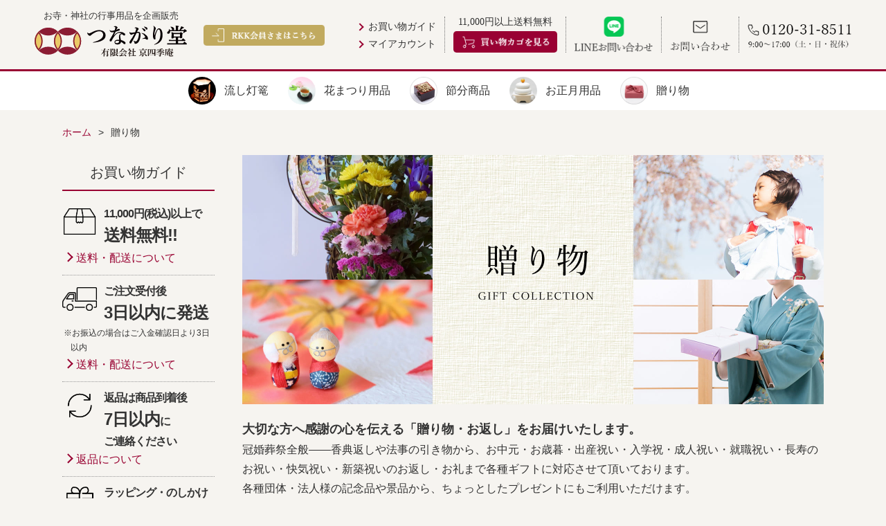

--- FILE ---
content_type: text/html; charset=UTF-8
request_url: https://tsunagarido.com/products/category/gift/
body_size: 13620
content:
<!DOCTYPE html>
<html lang="ja" class="no-js">
<head>
<!-- Google Tag Manager -->
<script>(function(w,d,s,l,i){w[l]=w[l]||[];w[l].push({'gtm.start':
new Date().getTime(),event:'gtm.js'});var f=d.getElementsByTagName(s)[0],
j=d.createElement(s),dl=l!='dataLayer'?'&l='+l:'';j.async=true;j.src=
'https://www.googletagmanager.com/gtm.js?id='+i+dl;f.parentNode.insertBefore(j,f);
})(window,document,'script','dataLayer','GTM-TZ9QRC8');</script>
<!-- End Google Tag Manager -->

<meta charset="UTF-8">
<meta name="viewport" content="width=device-width, initial-scale=1.0, maximum-scale=1.0, user-scalable=no">

						<title>贈り物 | つながり堂 &#8211; 有限会社京四季庵</title>
						<meta name="description" content="有限会社京四季庵が運営する「つながり堂」オンラインショップ 贈り物の一覧です。">
						
<link rel="shortcut icon" href="https://tsunagarido.com/cms_pl/wp-content/themes/tsunagarido/images/common/favicon.ico">
<link rel="stylesheet" href="https://tsunagarido.com/cms_pl/wp-content/themes/tsunagarido/css/slick.css" type="text/css" media="screen, print">
<link rel="stylesheet" href="https://tsunagarido.com/cms_pl/wp-content/themes/tsunagarido/css/slick-theme.css" type="text/css" media="screen, print">
<link rel="stylesheet" href="https://tsunagarido.com/cms_pl/wp-content/themes/tsunagarido/css/magnific-popup.css" type="text/css" media="screen, print">

<meta name='robots' content='max-image-preview:large' />
<style id='wp-img-auto-sizes-contain-inline-css' type='text/css'>
img:is([sizes=auto i],[sizes^="auto," i]){contain-intrinsic-size:3000px 1500px}
/*# sourceURL=wp-img-auto-sizes-contain-inline-css */
</style>
<style id='wp-block-library-inline-css' type='text/css'>
:root{--wp-block-synced-color:#7a00df;--wp-block-synced-color--rgb:122,0,223;--wp-bound-block-color:var(--wp-block-synced-color);--wp-editor-canvas-background:#ddd;--wp-admin-theme-color:#007cba;--wp-admin-theme-color--rgb:0,124,186;--wp-admin-theme-color-darker-10:#006ba1;--wp-admin-theme-color-darker-10--rgb:0,107,160.5;--wp-admin-theme-color-darker-20:#005a87;--wp-admin-theme-color-darker-20--rgb:0,90,135;--wp-admin-border-width-focus:2px}@media (min-resolution:192dpi){:root{--wp-admin-border-width-focus:1.5px}}.wp-element-button{cursor:pointer}:root .has-very-light-gray-background-color{background-color:#eee}:root .has-very-dark-gray-background-color{background-color:#313131}:root .has-very-light-gray-color{color:#eee}:root .has-very-dark-gray-color{color:#313131}:root .has-vivid-green-cyan-to-vivid-cyan-blue-gradient-background{background:linear-gradient(135deg,#00d084,#0693e3)}:root .has-purple-crush-gradient-background{background:linear-gradient(135deg,#34e2e4,#4721fb 50%,#ab1dfe)}:root .has-hazy-dawn-gradient-background{background:linear-gradient(135deg,#faaca8,#dad0ec)}:root .has-subdued-olive-gradient-background{background:linear-gradient(135deg,#fafae1,#67a671)}:root .has-atomic-cream-gradient-background{background:linear-gradient(135deg,#fdd79a,#004a59)}:root .has-nightshade-gradient-background{background:linear-gradient(135deg,#330968,#31cdcf)}:root .has-midnight-gradient-background{background:linear-gradient(135deg,#020381,#2874fc)}:root{--wp--preset--font-size--normal:16px;--wp--preset--font-size--huge:42px}.has-regular-font-size{font-size:1em}.has-larger-font-size{font-size:2.625em}.has-normal-font-size{font-size:var(--wp--preset--font-size--normal)}.has-huge-font-size{font-size:var(--wp--preset--font-size--huge)}.has-text-align-center{text-align:center}.has-text-align-left{text-align:left}.has-text-align-right{text-align:right}.has-fit-text{white-space:nowrap!important}#end-resizable-editor-section{display:none}.aligncenter{clear:both}.items-justified-left{justify-content:flex-start}.items-justified-center{justify-content:center}.items-justified-right{justify-content:flex-end}.items-justified-space-between{justify-content:space-between}.screen-reader-text{border:0;clip-path:inset(50%);height:1px;margin:-1px;overflow:hidden;padding:0;position:absolute;width:1px;word-wrap:normal!important}.screen-reader-text:focus{background-color:#ddd;clip-path:none;color:#444;display:block;font-size:1em;height:auto;left:5px;line-height:normal;padding:15px 23px 14px;text-decoration:none;top:5px;width:auto;z-index:100000}html :where(.has-border-color){border-style:solid}html :where([style*=border-top-color]){border-top-style:solid}html :where([style*=border-right-color]){border-right-style:solid}html :where([style*=border-bottom-color]){border-bottom-style:solid}html :where([style*=border-left-color]){border-left-style:solid}html :where([style*=border-width]){border-style:solid}html :where([style*=border-top-width]){border-top-style:solid}html :where([style*=border-right-width]){border-right-style:solid}html :where([style*=border-bottom-width]){border-bottom-style:solid}html :where([style*=border-left-width]){border-left-style:solid}html :where(img[class*=wp-image-]){height:auto;max-width:100%}:where(figure){margin:0 0 1em}html :where(.is-position-sticky){--wp-admin--admin-bar--position-offset:var(--wp-admin--admin-bar--height,0px)}@media screen and (max-width:600px){html :where(.is-position-sticky){--wp-admin--admin-bar--position-offset:0px}}

/*# sourceURL=wp-block-library-inline-css */
</style><style id='global-styles-inline-css' type='text/css'>
:root{--wp--preset--aspect-ratio--square: 1;--wp--preset--aspect-ratio--4-3: 4/3;--wp--preset--aspect-ratio--3-4: 3/4;--wp--preset--aspect-ratio--3-2: 3/2;--wp--preset--aspect-ratio--2-3: 2/3;--wp--preset--aspect-ratio--16-9: 16/9;--wp--preset--aspect-ratio--9-16: 9/16;--wp--preset--color--black: #000000;--wp--preset--color--cyan-bluish-gray: #abb8c3;--wp--preset--color--white: #ffffff;--wp--preset--color--pale-pink: #f78da7;--wp--preset--color--vivid-red: #cf2e2e;--wp--preset--color--luminous-vivid-orange: #ff6900;--wp--preset--color--luminous-vivid-amber: #fcb900;--wp--preset--color--light-green-cyan: #7bdcb5;--wp--preset--color--vivid-green-cyan: #00d084;--wp--preset--color--pale-cyan-blue: #8ed1fc;--wp--preset--color--vivid-cyan-blue: #0693e3;--wp--preset--color--vivid-purple: #9b51e0;--wp--preset--gradient--vivid-cyan-blue-to-vivid-purple: linear-gradient(135deg,rgb(6,147,227) 0%,rgb(155,81,224) 100%);--wp--preset--gradient--light-green-cyan-to-vivid-green-cyan: linear-gradient(135deg,rgb(122,220,180) 0%,rgb(0,208,130) 100%);--wp--preset--gradient--luminous-vivid-amber-to-luminous-vivid-orange: linear-gradient(135deg,rgb(252,185,0) 0%,rgb(255,105,0) 100%);--wp--preset--gradient--luminous-vivid-orange-to-vivid-red: linear-gradient(135deg,rgb(255,105,0) 0%,rgb(207,46,46) 100%);--wp--preset--gradient--very-light-gray-to-cyan-bluish-gray: linear-gradient(135deg,rgb(238,238,238) 0%,rgb(169,184,195) 100%);--wp--preset--gradient--cool-to-warm-spectrum: linear-gradient(135deg,rgb(74,234,220) 0%,rgb(151,120,209) 20%,rgb(207,42,186) 40%,rgb(238,44,130) 60%,rgb(251,105,98) 80%,rgb(254,248,76) 100%);--wp--preset--gradient--blush-light-purple: linear-gradient(135deg,rgb(255,206,236) 0%,rgb(152,150,240) 100%);--wp--preset--gradient--blush-bordeaux: linear-gradient(135deg,rgb(254,205,165) 0%,rgb(254,45,45) 50%,rgb(107,0,62) 100%);--wp--preset--gradient--luminous-dusk: linear-gradient(135deg,rgb(255,203,112) 0%,rgb(199,81,192) 50%,rgb(65,88,208) 100%);--wp--preset--gradient--pale-ocean: linear-gradient(135deg,rgb(255,245,203) 0%,rgb(182,227,212) 50%,rgb(51,167,181) 100%);--wp--preset--gradient--electric-grass: linear-gradient(135deg,rgb(202,248,128) 0%,rgb(113,206,126) 100%);--wp--preset--gradient--midnight: linear-gradient(135deg,rgb(2,3,129) 0%,rgb(40,116,252) 100%);--wp--preset--font-size--small: 13px;--wp--preset--font-size--medium: 20px;--wp--preset--font-size--large: 36px;--wp--preset--font-size--x-large: 42px;--wp--preset--spacing--20: 0.44rem;--wp--preset--spacing--30: 0.67rem;--wp--preset--spacing--40: 1rem;--wp--preset--spacing--50: 1.5rem;--wp--preset--spacing--60: 2.25rem;--wp--preset--spacing--70: 3.38rem;--wp--preset--spacing--80: 5.06rem;--wp--preset--shadow--natural: 6px 6px 9px rgba(0, 0, 0, 0.2);--wp--preset--shadow--deep: 12px 12px 50px rgba(0, 0, 0, 0.4);--wp--preset--shadow--sharp: 6px 6px 0px rgba(0, 0, 0, 0.2);--wp--preset--shadow--outlined: 6px 6px 0px -3px rgb(255, 255, 255), 6px 6px rgb(0, 0, 0);--wp--preset--shadow--crisp: 6px 6px 0px rgb(0, 0, 0);}:where(.is-layout-flex){gap: 0.5em;}:where(.is-layout-grid){gap: 0.5em;}body .is-layout-flex{display: flex;}.is-layout-flex{flex-wrap: wrap;align-items: center;}.is-layout-flex > :is(*, div){margin: 0;}body .is-layout-grid{display: grid;}.is-layout-grid > :is(*, div){margin: 0;}:where(.wp-block-columns.is-layout-flex){gap: 2em;}:where(.wp-block-columns.is-layout-grid){gap: 2em;}:where(.wp-block-post-template.is-layout-flex){gap: 1.25em;}:where(.wp-block-post-template.is-layout-grid){gap: 1.25em;}.has-black-color{color: var(--wp--preset--color--black) !important;}.has-cyan-bluish-gray-color{color: var(--wp--preset--color--cyan-bluish-gray) !important;}.has-white-color{color: var(--wp--preset--color--white) !important;}.has-pale-pink-color{color: var(--wp--preset--color--pale-pink) !important;}.has-vivid-red-color{color: var(--wp--preset--color--vivid-red) !important;}.has-luminous-vivid-orange-color{color: var(--wp--preset--color--luminous-vivid-orange) !important;}.has-luminous-vivid-amber-color{color: var(--wp--preset--color--luminous-vivid-amber) !important;}.has-light-green-cyan-color{color: var(--wp--preset--color--light-green-cyan) !important;}.has-vivid-green-cyan-color{color: var(--wp--preset--color--vivid-green-cyan) !important;}.has-pale-cyan-blue-color{color: var(--wp--preset--color--pale-cyan-blue) !important;}.has-vivid-cyan-blue-color{color: var(--wp--preset--color--vivid-cyan-blue) !important;}.has-vivid-purple-color{color: var(--wp--preset--color--vivid-purple) !important;}.has-black-background-color{background-color: var(--wp--preset--color--black) !important;}.has-cyan-bluish-gray-background-color{background-color: var(--wp--preset--color--cyan-bluish-gray) !important;}.has-white-background-color{background-color: var(--wp--preset--color--white) !important;}.has-pale-pink-background-color{background-color: var(--wp--preset--color--pale-pink) !important;}.has-vivid-red-background-color{background-color: var(--wp--preset--color--vivid-red) !important;}.has-luminous-vivid-orange-background-color{background-color: var(--wp--preset--color--luminous-vivid-orange) !important;}.has-luminous-vivid-amber-background-color{background-color: var(--wp--preset--color--luminous-vivid-amber) !important;}.has-light-green-cyan-background-color{background-color: var(--wp--preset--color--light-green-cyan) !important;}.has-vivid-green-cyan-background-color{background-color: var(--wp--preset--color--vivid-green-cyan) !important;}.has-pale-cyan-blue-background-color{background-color: var(--wp--preset--color--pale-cyan-blue) !important;}.has-vivid-cyan-blue-background-color{background-color: var(--wp--preset--color--vivid-cyan-blue) !important;}.has-vivid-purple-background-color{background-color: var(--wp--preset--color--vivid-purple) !important;}.has-black-border-color{border-color: var(--wp--preset--color--black) !important;}.has-cyan-bluish-gray-border-color{border-color: var(--wp--preset--color--cyan-bluish-gray) !important;}.has-white-border-color{border-color: var(--wp--preset--color--white) !important;}.has-pale-pink-border-color{border-color: var(--wp--preset--color--pale-pink) !important;}.has-vivid-red-border-color{border-color: var(--wp--preset--color--vivid-red) !important;}.has-luminous-vivid-orange-border-color{border-color: var(--wp--preset--color--luminous-vivid-orange) !important;}.has-luminous-vivid-amber-border-color{border-color: var(--wp--preset--color--luminous-vivid-amber) !important;}.has-light-green-cyan-border-color{border-color: var(--wp--preset--color--light-green-cyan) !important;}.has-vivid-green-cyan-border-color{border-color: var(--wp--preset--color--vivid-green-cyan) !important;}.has-pale-cyan-blue-border-color{border-color: var(--wp--preset--color--pale-cyan-blue) !important;}.has-vivid-cyan-blue-border-color{border-color: var(--wp--preset--color--vivid-cyan-blue) !important;}.has-vivid-purple-border-color{border-color: var(--wp--preset--color--vivid-purple) !important;}.has-vivid-cyan-blue-to-vivid-purple-gradient-background{background: var(--wp--preset--gradient--vivid-cyan-blue-to-vivid-purple) !important;}.has-light-green-cyan-to-vivid-green-cyan-gradient-background{background: var(--wp--preset--gradient--light-green-cyan-to-vivid-green-cyan) !important;}.has-luminous-vivid-amber-to-luminous-vivid-orange-gradient-background{background: var(--wp--preset--gradient--luminous-vivid-amber-to-luminous-vivid-orange) !important;}.has-luminous-vivid-orange-to-vivid-red-gradient-background{background: var(--wp--preset--gradient--luminous-vivid-orange-to-vivid-red) !important;}.has-very-light-gray-to-cyan-bluish-gray-gradient-background{background: var(--wp--preset--gradient--very-light-gray-to-cyan-bluish-gray) !important;}.has-cool-to-warm-spectrum-gradient-background{background: var(--wp--preset--gradient--cool-to-warm-spectrum) !important;}.has-blush-light-purple-gradient-background{background: var(--wp--preset--gradient--blush-light-purple) !important;}.has-blush-bordeaux-gradient-background{background: var(--wp--preset--gradient--blush-bordeaux) !important;}.has-luminous-dusk-gradient-background{background: var(--wp--preset--gradient--luminous-dusk) !important;}.has-pale-ocean-gradient-background{background: var(--wp--preset--gradient--pale-ocean) !important;}.has-electric-grass-gradient-background{background: var(--wp--preset--gradient--electric-grass) !important;}.has-midnight-gradient-background{background: var(--wp--preset--gradient--midnight) !important;}.has-small-font-size{font-size: var(--wp--preset--font-size--small) !important;}.has-medium-font-size{font-size: var(--wp--preset--font-size--medium) !important;}.has-large-font-size{font-size: var(--wp--preset--font-size--large) !important;}.has-x-large-font-size{font-size: var(--wp--preset--font-size--x-large) !important;}
/*# sourceURL=global-styles-inline-css */
</style>

<style id='classic-theme-styles-inline-css' type='text/css'>
/*! This file is auto-generated */
.wp-block-button__link{color:#fff;background-color:#32373c;border-radius:9999px;box-shadow:none;text-decoration:none;padding:calc(.667em + 2px) calc(1.333em + 2px);font-size:1.125em}.wp-block-file__button{background:#32373c;color:#fff;text-decoration:none}
/*# sourceURL=/wp-includes/css/classic-themes.min.css */
</style>
<link rel='stylesheet' id='biz-cal-style-css' href='https://tsunagarido.com/cms_pl/wp-content/plugins/biz-calendar/biz-cal.css?ver=2.2.0' type='text/css' media='all' />
<script type="text/javascript" src="https://tsunagarido.com/cms_pl/wp-includes/js/jquery/jquery.min.js?ver=3.7.1" id="jquery-core-js"></script>
<script type="text/javascript" src="https://tsunagarido.com/cms_pl/wp-includes/js/jquery/jquery-migrate.min.js?ver=3.4.1" id="jquery-migrate-js"></script>
<script type="text/javascript" id="biz-cal-script-js-extra">
/* <![CDATA[ */
var bizcalOptions = {"holiday_title":"\u4f11\u696d\u65e5","sun":"on","sat":"on","temp_holidays":"2026-01-01\r\n2026-01-02\r\n2026-01-05\r\n2026-01-12\r\n2026-02-11\r\n2026-02-23\r\n2026-03-20","temp_weekdays":"","eventday_title":"","eventday_url":"","eventdays":"","month_limit":"\u6307\u5b9a","nextmonthlimit":"2","prevmonthlimit":"0","plugindir":"https://tsunagarido.com/cms_pl/wp-content/plugins/biz-calendar/","national_holiday":""};
//# sourceURL=biz-cal-script-js-extra
/* ]]> */
</script>
<script type="text/javascript" src="https://tsunagarido.com/cms_pl/wp-content/plugins/biz-calendar/calendar.js?ver=2.2.0" id="biz-cal-script-js"></script>
<link rel="https://api.w.org/" href="https://tsunagarido.com/wp-json/" /><link rel="alternate" title="JSON" type="application/json" href="https://tsunagarido.com/wp-json/wp/v2/products_cat/13" />
<link rel="stylesheet" href="https://tsunagarido.com/cms_pl/wp-content/themes/tsunagarido/css/base_style.css?date=20211112" type="text/css" media="screen, print">
<link rel="stylesheet" href="https://tsunagarido.com/cms_pl/wp-content/themes/tsunagarido/css/category.css?date=20211025" type="text/css" media="screen, print">
</head>

<body class="products-category">
<!-- Google Tag Manager (noscript) -->
<noscript><iframe src="https://www.googletagmanager.com/ns.html?id=GTM-TZ9QRC8"
height="0" width="0" style="display:none;visibility:hidden"></iframe></noscript>
<!-- End Google Tag Manager (noscript) -->

<div id="header-wrap">
		<div class="free-shipping sp">11,000円以上のご購入で送料無料!!</div>
		<div id="header-fixed">
		<div id="header">
			<header class="logo-wrap">
				<div class="lead-text">お寺・神社の行事用品を企画販売</div>
									<div id="logo">
						<a href="https://tsunagarido.com/">
							<img class="site-logo-full" src="https://tsunagarido.com/cms_pl/wp-content/themes/tsunagarido/images/common/site_logo_full.svg" alt="つながり堂 有限会社京四季庵">
						</a>
					</div>
							</header>
						<div class="rkk-btn pc"><a href="https://tsunagarido.com/rkk/"><img src="https://tsunagarido.com/cms_pl/wp-content/themes/tsunagarido/images/common/btn_rkk_page.png" alt="RKK会員さまはこちら"></a></div>
						<div class="contact-area flex">
								<div class="btn-shopping pc font-serif">
					<div class="link"><a href="https://tsunagarido.com/guide/">お買い物ガイド</a></div>
					<div class="link"><a href="https://kyoshikian.shop-pro.jp/?mode=myaccount">マイアカウント</a></div>
				</div>
				<div class="btn-cart pc">
					<div class="free-shipping font-serif">11,000円以上送料無料</div>
					<div class="btn"><a href="https://kyoshikian.shop-pro.jp/?mode=cart_inn"><img src="https://tsunagarido.com/cms_pl/wp-content/themes/tsunagarido/images/common/btn_cart.png" alt="買い物カゴを見る"></a></div>
				</div>
								<div class="btn-contact-line"><a class="popup-modal" href="#line-add-popup"><img src="https://tsunagarido.com/cms_pl/wp-content/themes/tsunagarido/images/common/header_contact_line_pc.png" alt="LINEでお問い合わせ"></a></div>
								<div class="btn-contact"><a href="https://tsunagarido.com/contact/"><img src="https://tsunagarido.com/cms_pl/wp-content/themes/tsunagarido/images/common/header_contact_pc.png" alt="お問い合わせ"></a></div>
								<div class="header-tel"><a href="tel:0120318511"><img src="https://tsunagarido.com/cms_pl/wp-content/themes/tsunagarido/images/common/header_tel_pc.png" alt="0120-31-8511 9:00-17:00（土・日・祝休）"></a></div>
			</div>
		</div>
	</div>
</div>
<div id="header-cart-menu" class="sp">
	<nav role="navigation">
		<ul class="list">
			<li><a href="https://tsunagarido.com/"><img src="https://tsunagarido.com/cms_pl/wp-content/themes/tsunagarido/images/common/sp/btn_cart_home.png" alt="ホーム"></a></li>
			<li><a href="https://tsunagarido.com/#category"><img src="https://tsunagarido.com/cms_pl/wp-content/themes/tsunagarido/images/common/sp/btn_cart_category.png" alt="商品カテゴリー"></a></li>
			<li><a href="https://tsunagarido.com/guide/"><img src="https://tsunagarido.com/cms_pl/wp-content/themes/tsunagarido/images/common/sp/btn_cart_guide.png" alt="お買い物ガイド"></a></li>
			<li><a href="https://kyoshikian.shop-pro.jp/?mode=myaccount"><img src="https://tsunagarido.com/cms_pl/wp-content/themes/tsunagarido/images/common/sp/btn_cart_mypage.png" alt="マイアカウント"></a></li>
			<li><a href="https://kyoshikian.shop-pro.jp/?mode=cart_inn"><img src="https://tsunagarido.com/cms_pl/wp-content/themes/tsunagarido/images/common/sp/btn_cart_in.png" alt="買い物カゴ"></a></li>
		</ul>
	<nav>
</div>
<div id="header-category-menu-wrap">
	<div id="header-category-menu">
		<nav class="menu" role="navigation">
			<ul class="category-list">
				<li><a class="tourou" href="https://tsunagarido.com/products/category/nagashi-tourou/">流し灯篭</a></li>
				<li><a class="hana_matsuri" href="https://tsunagarido.com/products/category/hanamatsuri/">花まつり用品</a></li>
				<li><a class="setsubun" href="https://tsunagarido.com/products/category/setsubun/">節分商品</a></li>
				<li><a class="nenga" href="https://tsunagarido.com/products/category/oshogatsu/">お正月用品</a></li>
				<li class="okurimono-hover">
					<span class="label">贈り物</span>
					<ul class="category-list">
						<li><a class="gift" href="https://tsunagarido.com/products/category/gift/">予算別で選ぶ</a></li>
						<li><a class="bulk" href="https://tsunagarido.com/gift-bulk-order/">大口注文</a></li>
					</ul>
				</li>
			</ul>
		</nav>
	</div>
</div>

<main role="main">

	<div class="bread content-inner">
		<ul class="flex list_none">
			<li><a href="https://tsunagarido.com/">ホーム</a></li>
						<li>贈り物</li>
		</ul>
	</div>
	<div class="multi-column content-inner static-category-template">
		<div class="products main-column cat_gift">
			<article>
								<section class="category-main" data-category="gift">
					<header class="content-header">
						<h1 class="main-image"><img src="https://tsunagarido.com/cms_pl/wp-content/uploads/2021/08/okurimono_titile.jpg" alt="流し灯篭特集 － 祖霊を送る「灯籠流し」"></h1>
						<h2 class="lead font-serif">大切な方へ感謝の心を伝える「贈り物・お返し」をお届けいたします。</h2>
						<p>冠婚葬祭全般――香典返しや法事の引き物から、お中元・お歳暮・出産祝い・入学祝・成人祝い・就職祝い・長寿のお祝い・快気祝い・新築祝いのお返し・お礼まで各種ギフトに対応させて頂いております。</br>
							各種団体・法人様の記念品や景品から、ちょっとしたプレゼントにもご利用いただけます。</p>
					</header>
					<div class="main-body_gift">
						<div class="cta">
							<img src="https://tsunagarido.com/cms_pl/wp-content/uploads/2021/08/free_icon1.png" alt="ギフトラッピング・のし掛けを無料で承ります">
							<h2>ギフトラッピング・のし掛けを無料で承ります</h2>
						</div>
						<h3 class="cate_ttl">ジャンル×ご予算で選ぶ</h3>
						<div class="cate_food">
							<h2>食品</h2>
							<img src="https://tsunagarido.com/cms_pl/wp-content/uploads/2021/08/gift_01.jpg" alt="食品のギフト">
							<div class="cate_button_block">
								<a href="https://tsunagarido.com/products/category/gift/food-gift-u1000/">1,000円未満</a>
								<a href="https://tsunagarido.com/products/category/gift/food-gift-1000/">1,000～1,999円</a>
								<a href="https://tsunagarido.com/products/category/gift/food-gift-2000/">2,000～2,999円</a>
								<a href="https://tsunagarido.com/products/category/gift/food-gift-3000/">3,000～3,999円</a>
								<a href="https://tsunagarido.com/products/category/gift/food-gift-5000/">5,000～8,000円前後</a>
								<a href="https://tsunagarido.com/products/category/gift/food-gift-10000/">10,000円以上</a>
							</div>
						</div>
						<div class="cate_food n2">
							<h2>タオル・洗剤・日用雑貨</h2>
							<img src="https://tsunagarido.com/cms_pl/wp-content/uploads/2021/08/gift_02.jpg">
							<div class="cate_button_block">
								<a href="https://tsunagarido.com/products/category/gift/zakka-gift-u1000/">1,000円未満</a>
								<a href="https://tsunagarido.com/products/category/gift/zakka-gift-1000/">1,000～1,999円</a>
								<a href="https://tsunagarido.com/products/category/gift/zakka-gift-2000/">2,000～2,999円</a>
								<a href="https://tsunagarido.com/products/category/gift/zakka-gift-3000/">3,000～3,999円</a>
								<a href="https://tsunagarido.com/products/category/gift/zakka-gift-5000/">5,000～8,000円前後</a>
								<a href="https://tsunagarido.com/products/category/gift/zakka-gift-10000/">10,000円以上</a>
							</div>
						</div>
						<div class="cate_food n3">
							<h2>カタログギフト</h2>
							<img src="https://tsunagarido.com/cms_pl/wp-content/uploads/2021/08/gift_03.jpg" alt="カタログギフト">
							<div class="cate_button_block">
								<a href="https://tsunagarido.com/products/category/gift/catalog-gift-u5000/">5,000円未満</a>
								<a href="https://tsunagarido.com/products/category/gift/catalog-gift-5000/">5000円～</a>
								<a href="https://tsunagarido.com/products/category/gift/catalog-gift-10000/">10,000円～</a>
								<a href="https://tsunagarido.com/products/category/gift/catalog-gift-30000/">30,000円～</a>
							</div>
						</div>
						<h3 class="cate_ttl n2">つながり堂オリジナルギフト</h3>
						<div class="soba_block">
							<img src="https://tsunagarido.com/cms_pl/wp-content/uploads/2021/08/soba_sp.jpg" class="soba_sp" alt="十日町ありがとうそば">
							<p>間違いないおいしさでリピーター続出！</p>
							<h2>十日町ありがとうそば</h2>
							<h3>310円（税込）～</h3>
							<a href="https://tsunagarido.com/products/category/gift/soba/">商品一覧を見る</a>
						</div>
						<div class="other_block">
							<div class="other_block_card">
								<h3>薄い・軽い・柔らかい<br>弊社オリジナルデザイン</h3>
								<img src="https://tsunagarido.com/cms_pl/wp-content/uploads/2021/08/gift_product01.jpg" alt="ガーゼ手ぬぐい">
								<p>ガーゼ手ぬぐい</p>
								<h4>715円（税込）</h4>
								<a href="https://tsunagarido.com/products/category/gift/tenugui/">商品を見る</a>
							</div>
							<div class="other_block_card">
								<h3>なめらかで優しい肌触りと柔らかで<br>吸水性を兼ね揃えた</h3>
								<img src="https://tsunagarido.com/cms_pl/wp-content/uploads/2021/08/gift_product02.jpg" alt="縁起物やわ肌ガーゼ">
								<p>縁起物やわ肌ガーゼ<br>（ガーゼ&パイルフェイスタオル）</p>
								<h4>660円(税込)～</h4>
								<a href="https://tsunagarido.com/products/category/gift/gauze-pile/">商品を見る</a>
							</div>
							<div class="other_block_card">
								<h3>お菓子ギフトセット<br>名入れ対応品もご用意！</h3>
								<img src="https://tsunagarido.com/cms_pl/wp-content/uploads/2021/08/gift_product03.jpg" alt="六波羅蜜 京松風など">
								<p>六波羅蜜 京松風など</p>
								<h4>540円（税込）</h4>
								<a href="https://tsunagarido.com/products/157461447/">商品を見る</a>
							</div>
						</div>
						<div class="bottom_block">
							<div class="img_center"><img src="https://tsunagarido.com/cms_pl/wp-content/uploads/2021/08/gift_10.jpg" alt="ギフトラッピング・のし掛けを無料で承ります。"></div>
							<h2 class="b_ttl">ギフトラッピング・のし掛けを<br>無料で承ります。</h2>

							<div class="bottom_block2">
								<div class="bottom_block2_l">
									<img src="https://tsunagarido.com/cms_pl/wp-content/uploads/2021/08/gift_11.jpg" alt="贈る気持ちを素敵に演出するラッピングサービス。">
								</div>
								<div class="bottom_block2_r">
									<h3>贈る気持ちを素敵に演出する<br>ラッピングサービス。</h3>
									<h4>包装紙は4種類、のし紙は12種類から選べます。</h4>
									<p>ご用途に合わせて、専門スタッフが丁寧に対応させていただきます。<br>お気軽にご相談ください。</p>
									<a href="https://tsunagarido.com/guide/gift-wrapping/" class="btn">ラッピングサービスのご案内はこちら</a>
								</div>
							</div>
							<div class="spacer"></div>
							<div class="bottom_block2">
								<div class="bottom_block2_l">
								<img src="https://tsunagarido.com/cms_pl/wp-content/uploads/2021/08/gift_12.jpg" alt="メッセージカードもご用意します！">
								</div>
								<div class="bottom_block2_r n2">
									<h3>メッセージカードもご用意します！</h3>
									<p>気持ちを伝えるメッセージカードを無料で添えることができます。<br>メッセージカードのご要望は下記へお問い合わせください。
									<div><a href="tel:0120318511" class="gift_tel"><img src="https://tsunagarido.com/cms_pl/wp-content/uploads/2021/08/gift_13.jpg">0120-31-8511</a></div>
									<h4>平日 9:00～17:00（土・日・祝を除く）</h4>
									<div><a href="https://tsunagarido.com/contact/" class="gift_mail"><img src="https://tsunagarido.com/cms_pl/wp-content/uploads/2021/08/gift_14.jpg">メールで問い合わせる</a></div>
									<div class="line-contact-btn">
										<a class="popup-modal" href="#line-add-popup">
											<figure><img src="https://tsunagarido.com/cms_pl/wp-content/themes/tsunagarido/images/common/header_contact_line_sp.png" alt="LINEで問い合わせる"></figure>
											<span class="font-serif">LINEで問い合わせる</span>
										</a>
									</div>
								</div>
							</div>
						</div>
						<div class="spascer_img"></div>

						<div class="soba_block n2">
							<img src="https://tsunagarido.com/cms_pl/wp-content/uploads/2021/08/gift_20.jpg" class="gift_sp2" alt="贈り物商品大口注文のご案内">
							<p>各種団体・法人様などに最適</p>
							<h2>贈り物商品<span>大口注文のご案内</span></h2>
							<a href="https://tsunagarido.com/gift-bulk-order/">詳細を見る</a>
						</div>
					</div>
				</section>
				
				<section class="category-body">

					<header>
						<h1 class="general-title font-serif">贈り物の商品一覧</h1>
												<nav>
							<dl class="cat-menu">
								<dt>絞り込み</dt>
								<dd>
									<ul class="list_none">
																														<li><a href="https://tsunagarido.com/products/category/gift/clear-file/">
											クリアファイル										</a></li>
																														<li><a href="https://tsunagarido.com/products/category/gift/tenugui/">
											ガーゼ手ぬぐい										</a></li>
																														<li><a href="https://tsunagarido.com/products/category/gift/bath-towel/">
											ガーゼバスタオル										</a></li>
																														<li><a href="https://tsunagarido.com/products/category/gift/soba/">
											十日町そば										</a></li>
																														<li><a href="https://tsunagarido.com/products/category/gift/sweets-gift/">
											お菓子										</a></li>
																														<li><a href="https://tsunagarido.com/products/category/gift/catalog-gift-30000/">
											カタログギフト／30000円～										</a></li>
																														<li><a href="https://tsunagarido.com/products/category/gift/catalog-gift-10000/">
											カタログギフト／10000円～										</a></li>
																														<li><a href="https://tsunagarido.com/products/category/gift/catalog-gift-5000/">
											カタログギフト／5000円～										</a></li>
																														<li><a href="https://tsunagarido.com/products/category/gift/catalog-gift-u5000/">
											カタログギフト／5000円未満										</a></li>
																														<li><a href="https://tsunagarido.com/products/category/gift/zakka-gift-10000/">
											雑貨／10000円～										</a></li>
																														<li><a href="https://tsunagarido.com/products/category/gift/zakka-gift-5000/">
											雑貨／5000円～										</a></li>
																														<li><a href="https://tsunagarido.com/products/category/gift/zakka-gift-3000/">
											雑貨／3000円～										</a></li>
																														<li><a href="https://tsunagarido.com/products/category/gift/zakka-gift-2000/">
											雑貨／2000円～										</a></li>
																														<li><a href="https://tsunagarido.com/products/category/gift/zakka-gift-1000/">
											雑貨／1000円～										</a></li>
																														<li><a href="https://tsunagarido.com/products/category/gift/zakka-gift-u1000/">
											雑貨／1000円未満										</a></li>
																														<li><a href="https://tsunagarido.com/products/category/gift/food-gift-10000/">
											食品／10000円～										</a></li>
																														<li><a href="https://tsunagarido.com/products/category/gift/food-gift-5000/">
											食品／5000円～										</a></li>
																														<li><a href="https://tsunagarido.com/products/category/gift/food-gift-3000/">
											食品／3000円～										</a></li>
																														<li><a href="https://tsunagarido.com/products/category/gift/food-gift-2000/">
											食品／2000円～										</a></li>
																														<li><a href="https://tsunagarido.com/products/category/gift/food-gift-1000/">
											食品／1000円～										</a></li>
																														<li><a href="https://tsunagarido.com/products/category/gift/food-gift-u1000/">
											食品／1000円未満										</a></li>
																														<li><a href="https://tsunagarido.com/products/category/gift/gauze-pile/">
											ガーゼ＆パイルタオル										</a></li>
																			</ul>
								</dd>
							</dl>
						</nav>
											</header>

					<div class="product-list">
												<div class="sort-menu">
							<ul class="flex">
								<li>全 587 商品</li>
							</ul>
						</div>
						<ul class="list">
	<li><a href="https://tsunagarido.com/products/178020959/">
				<div class="product-thumbnail"><img src="https://img06.shop-pro.jp/PA01313/725/product/178020959.jpg?cmsp_timestamp=20251015140745" /></div>
		<div class="product-name">縁起柄やわ肌ガーゼ　午　ガーゼ＆パイルタオル 10枚組　2026年お年賀</div>
		<div class="product-price">4,300円（税込）</div>
		</a></li>
	<li><a href="https://tsunagarido.com/products/188170040/">
				<div class="product-thumbnail"><img src="https://img06.shop-pro.jp/PA01313/725/product/188170040.jpg?cmsp_timestamp=20250828144443" /></div>
		<div class="product-name">64℃スープギフト </div>
		<div class="product-price">756円（税込）</div>
		</a></li>
	<li><a href="https://tsunagarido.com/products/188170041/">
				<div class="product-thumbnail"><img src="https://img06.shop-pro.jp/PA01313/725/product/188170041.jpg?cmsp_timestamp=20251003135123" /></div>
		<div class="product-name">廣川昆布 御昆布 佃煮3品詰合せ（KA-10） </div>
		<div class="product-price">864円（税込）</div>
		</a></li>
	<li><a href="https://tsunagarido.com/products/188170042/">
				<div class="product-thumbnail"><img src="https://img06.shop-pro.jp/PA01313/725/product/188170042.jpg?cmsp_timestamp=20251003135148" /></div>
		<div class="product-name">味付海苔・お茶漬け詰合せ </div>
		<div class="product-price">778円（税込）</div>
		</a></li>
	<li><a href="https://tsunagarido.com/products/188170043/">
				<div class="product-thumbnail"><img src="https://img06.shop-pro.jp/PA01313/725/product/188170043.jpg?cmsp_timestamp=20251003135211" /></div>
		<div class="product-name">有明海産 味付海苔 </div>
		<div class="product-price">972円（税込）</div>
		</a></li>
	<li><a href="https://tsunagarido.com/products/188170044/">
				<div class="product-thumbnail"><img src="https://img06.shop-pro.jp/PA01313/725/product/188170044.jpg?cmsp_timestamp=20251003135233" /></div>
		<div class="product-name">やま磯 卓上味付海苔詰合せ </div>
		<div class="product-price">972円（税込）</div>
		</a></li>
	<li><a href="https://tsunagarido.com/products/188170045/">
				<div class="product-thumbnail"><img src="https://img06.shop-pro.jp/PA01313/725/product/188170045.jpg?cmsp_timestamp=20251003135300" /></div>
		<div class="product-name">麺匠庵 信州そば・讃岐うどん詰合せ </div>
		<div class="product-price">988円（税込）</div>
		</a></li>
	<li><a href="https://tsunagarido.com/products/188170046/">
				<div class="product-thumbnail"><img src="https://img06.shop-pro.jp/PA01313/725/product/188170046.jpg?cmsp_timestamp=20251003141249" /></div>
		<div class="product-name">プレミアムギフト クッキー・コーヒー・紅茶 </div>
		<div class="product-price">972円（税込）</div>
		</a></li>
	<li><a href="https://tsunagarido.com/products/188954102/">
				<div class="product-thumbnail"><img src="https://img06.shop-pro.jp/PA01313/725/product/188954102.jpg?cmsp_timestamp=20251015144615" /></div>
		<div class="product-name">縁起柄やわ肌ガーゼ　鳳凰　ガーゼ＆パイルタオル 10枚組</div>
		<div class="product-price">4,300円（税込）</div>
		</a></li>
	<li><a href="https://tsunagarido.com/products/171218559/">
				<div class="product-thumbnail"><img src="https://img06.shop-pro.jp/PA01313/725/product/171218559.jpg?cmsp_timestamp=20231109110256" /></div>
		<div class="product-name">縁起柄やわ肌ガーゼ　うさぎ　ガーゼ＆パイルタオル 10枚組</div>
		<div class="product-price">4,300円（税込）</div>
		</a></li>
	<li><a href="https://tsunagarido.com/products/174712457/">
				<div class="product-thumbnail"><img src="https://img06.shop-pro.jp/PA01313/725/product/174712457.jpg?cmsp_timestamp=20230517141934" /></div>
		<div class="product-name">銀座千疋屋 銀座ストレートジュースB 805-043M</div>
		<div class="product-price">5,832円（税込）</div>
		</a></li>
	<li><a href="https://tsunagarido.com/products/174712458/">
				<div class="product-thumbnail"><img src="https://img06.shop-pro.jp/PA01313/725/product/174712458.jpg?cmsp_timestamp=20230517142327" /></div>
		<div class="product-name">銀座千疋屋 銀座ゼリー 805-067M</div>
		<div class="product-price">3,240円（税込）</div>
		</a></li>
</ul>					</div>
					<div class="pagenation">
<ul>
<li class="active">1</li>
<li><a href='https://tsunagarido.com/products/category/gift/page/2/'>2</a></li>
<li><a href='https://tsunagarido.com/products/category/gift/page/3/'>3</a></li>
<li class="next"><a href="https://tsunagarido.com/products/category/gift/page/2/">></a></li>
</ul>
</div>
									</section>
				<div class="btn-area">
					<a class="basic" href="https://tsunagarido.com/">ホームに戻る</a>
				</div>

			</article>
		</div>
		<aside class="side-bar side-column" role="complementary">
	<h2 class="general-title aligncenter font-serif">お買い物ガイド</h2>
	<ul class="guide-list">
		<li>
			<div class="free-shipping">
				<div class="lead-copy">11,000円(税込)以上で<br><span class="strong">送料無料!!</span></div>
			</div>
			<div class="btn"><a href="https://tsunagarido.com/guide/#shipping">送料・配送について</a></div>
		</li>
		<li>
			<div class="shipping-flow">
				<div class="lead-copy">ご注文受付後<br><span class="strong">3日以内に発送</span></div>
			</div>
			<div class="notes">※お振込の場合はご入金確認日より3日以内</div>
			<div class="btn"><a href="https://tsunagarido.com/guide/#shipping">送料・配送について</a></div>
		</li>
		<li>
			<div class="returns">
				<div class="lead-copy">返品は商品到着後<br><span class="strong">7日以内</span>に<br>ご連絡ください</div>
			</div>
			<div class="btn"><a href="https://tsunagarido.com/guide/#returns">返品について</a></div>
		</li>
		<li>
			<div class="wrapping-service">
				<div class="lead-copy">ラッピング・のしかけ<br><span class="strong">無料サービス</span></div>
			</div>
			<div class="notes">※お念珠・贈り物などに限ります。</div>
			<div class="btn"><a href="https://tsunagarido.com/guide/gift-wrapping/">ギフトラッピングについて</a></div>
		</li>
	</ul>
	<h2 class="general-title aligncenter font-serif">商品カテゴリー</h2>
	<nav role="navigation">
		<h3 class="sub-title aligncenter">行事用品・記念品</h3>
		<ul class="category-list">
			<li><a class="tourou" href="https://tsunagarido.com/products/category/nagashi-tourou/">流し灯篭</a></li>
			<li><a class="hana_matsuri" href="https://tsunagarido.com/products/category/hanamatsuri/">花まつり用品</a></li>
			<li><a class="setsubun" href="https://tsunagarido.com/products/category/setsubun/">節分商品</a></li>
			<li><a class="nenga" href="https://tsunagarido.com/products/category/oshogatsu/">お正月用品</a></li>
		</ul>
		<h3 class="sub-title aligncenter">贈り物・カタログギフト</h3>
		<ul class="category-list">
			<li><a class="gift" href="https://tsunagarido.com/products/category/gift/">予算別で選ぶ</a></li>
			<li><a class="bulk" href="https://tsunagarido.com/gift-bulk-order/">大口注文</a></li>
		</ul>
		<h3 class="sub-title aligncenter">個人さま向け商品</h3>
		<ul class="category-list">
			<li><a class="butsugu" href="https://tsunagarido.com/products/category/butsugu/">仏具</a></li>
			<li><a class="osenkou" href="https://tsunagarido.com/products/category/senko/">お線香</a></li>
			<li><a class="onejyu" href="https://tsunagarido.com/products/category/nenjyu/">お念珠</a></li>
			<li><a class="kyotenire-nenjyuire" href="https://tsunagarido.com/products/category/kyotenire-nenjyuire/">経典入・念珠入</a></li>
		</ul>
	</nav>
</aside>	</div>

	<div class="footer-contact">
	<div class="content-inner">
		<section>
			<header>
				<h2 class="main-text font-serif">ご不明な点はお気軽にお電話ください</h2>
			</header>
			<div class="telnumber-area">
				<a href="tel:0120318511"><img src="https://tsunagarido.com/cms_pl/wp-content/themes/tsunagarido/images/common/contact_tel_number.png" alt="TEL:0120-31-8511 平日 9:00～17:00（土・日・祝を除く）"></a>
			</div>
			<div class="mail-contact">
				<a href="https://tsunagarido.com/contact/"><img src="https://tsunagarido.com/cms_pl/wp-content/themes/tsunagarido/images/common/contact_mail.png" alt="メールで問い合わせる"></a>
			</div>
			<div class="line-contact-btn">
				<a class="popup-modal" href="#line-add-popup">
					<figure><img src="https://tsunagarido.com/cms_pl/wp-content/themes/tsunagarido/images/common/header_contact_line_sp.png" alt="LINEで問い合わせる"></figure>
					<span class="font-serif">LINEで問い合わせる</span>
				</a>
			</div>
		</section>
	</div>
</div></main>

<aside class="footer-guide">
	<div class="content-inner">
		<div class="middle-title font-serif">お買い物ガイド</div>
		<div class="guide-box cf">
	<section class="menu">
		<ul class="guide-menu">
			<li><a href="#payment">▼お支払い方法</a></li>
			<li><a href="#shipping">▼送料・配送</a></li>
			<li><a href="#returns">▼返品・交換</a></li>
			<li><a href="#calender">▼営業日について</a></li>
			<li><a href="/guide/gift-wrapping/">ギフトラッピング</a></li>
		</ul>
	</section>
	<section class="box">
		<dl class="text" id="payment">
			<dt class="small-title font-serif">お支払い方法について</dt>
			<dd>
				<p><!-- クレジットカード決済、 -->代金引換、後払い（コンビニ・銀行振込・郵便振替）、前払い（銀行振込・郵便振替）でお支払い頂けます。</p>
			</dd>
			<!-- <dd>
				<div class="title">■クレジットカード決済</div>
				<p><span class="font-strong">必ず、お支払い方法の選択画面で、「後払い」をご選択ください。</span><br>
					ご注文時に、クレジットカード情報をご入力ください。なお、ご利用はご本人様名義のカードに限らせていただきます。当サイトでは、VISA、Master、JCBなどをはじめ、多くのユーザーが利用しているカード会社での決済が可能です。お使いいただけるカードは、上記の通りです。</p>　
			</dd> -->
			<dd>
				<div class="title">■代金引換（佐川急便・ゆうパック）</div>
				<p>〇商品代金＋送料＋代金引換手数料を商品と引き換えに配達員へお支払いください。</p>
				<p>〇代金引換手数料：<span class="font-strong">330円（税込）</span><br>
					※商品代金合計11,000円(税込)以上の場合、代引手数料無料となります。</p>
			</dd>
			<dd>
				<div class="title">■後払い（コンビニ・銀行・郵便局）</div>
				<p>〇商品の到着を確認してから、「コンビニ」「銀行」「郵便局」で後払いできる安心・簡単な決済方法です。<br>
					請求書は、商品とは別に郵送されますので、発行から14日以内にお支払いをお願い致します。</p>
				<p>〇後払い決済手数料：<span class="font-strong">330円（税込）</span></p>
				<p>〇当サービスは(株)キャッチボールの運営する「後払い.com(ドットコム)」により提供されます。 下記バナーリンク先の注意事項を確認、同意の上、ご利用ください。</p>
				<p class="bnr_ato-barai"><a href="/guide/ato-barai/"><img src="/cms_pl/wp-content/themes/tsunagarido/images/guide/kessai_banner_001_2.png" alt="後払い.com"></a></p>
			</dd>
			<dd>
				<div class="title">■前払い（銀行振込、郵便振替）</div>
				<p>〇注文確認メールを受けとり後、7日以内にご入金ください。</p>
				<p>〇入金確認後の発送になりますので、お急ぎの場合はご注意ください。</p>
				<p>※郵便振替の場合は、入金確認が出来るまでに1～2営業日程度かかります。<br>
					<span class="font-strong">※振込手数料は、お客様にてご負担ください。</span><br>
					※お振込は<span class="font-strong">7日以内</span>にお願いいたします。</p>
				<p>7日を過ぎて入金が確認できない場合は、ご注文をキャンセルさせていただきます。</p>
			</dd>
		</dl>
	</section>
	<section class="box">
		<dl class="text" id="shipping">
			<dt class="small-title font-serif">送料・配送について</dt>
			<dd>
				<div class="title">■送料について（佐川急便・ゆうパック）</div>
				<p>送料は下記の通りとなっております。</p>
				<p>全国一律　1,200円（税込）</p>
				<p>※北海道・沖縄・離島 は　1,760円（税込）</p>
				<p class="font-strong">※商品代金合計11,000円以上（税込）の場合、送料無料となります（但し1配送先に限ります）。</p>
			</dd>
			<dd>
				<div class="title">■配送について</div>
				<p>ご注文受付後（前払いの場合はご入金確認後）3営業日以内に発送いたします。</p>
				<p>※配送希望日は、ご注文日（前払いの場合は入金確認日）より4日目以降で承ります。<br>
					※商品在庫や営業日の関係等で、ご希望に添えない場合は当店よりご連絡いたします。<br>
					※ご注文商品の一部が品切れの場合、入荷次第別送させていただくことも可能ですが、その場合は1配送毎に送料と手数料が必要となりますので予めご了承ください。</p>
			</dd>
		</dl>
	</section>
	<section class="box">
		<dl class="text" id="returns">
			<dt class="small-title font-serif">返品について</dt>
			<dd>
				<div class="title">■返品期限</div>
				<p>商品未使用かつ、商品到着後<span class="font-strong">7日以内</span>にご連絡を受けた場合に限り、承ります。</p>
				<p>※以下の場合の返品には応じかねます。<br>
					1.商品到着後7日以上経過した場合<br>
					2.お客様のもとで汚損、破損した場合<br>
					3.名入れ品、特注品の場合<br>
					4.お客様都合による食品の場合</p>
			</dd>
			<dd>
				<div class="title">■返品送料</div>
				<p>不良品・当店の間違いによる返品の場合は当店負担、お客様の事由による場合はお客様負担となります。</p>
			</dd>
			<dd>
				<div class="title">■不良品</div>
				<p>良品と交換もしくは返金いたします。</p>
			</dd>
		</dl>
	</section>
	<section class="box">
		<dl class="text" id="calender">
			<dt class="small-title font-serif">営業日について</dt>
			<dd>
				<div class="footer_notice_cal_table">
					<div class="calendar_sc"><div id='biz_calendar'></div></div>				  </div>
			</dd>
		</dl>
	</section>
</div>	</div>
</aside>
<footer id="site-footer">
<div class="content-inner">
	<div class="site-logo">
		<div class="lead-text">お寺・神社の行事用品を企画販売</div>
				<a href="https://tsunagarido.com/">
			<img class="site-logo" src="https://tsunagarido.com/cms_pl/wp-content/themes/tsunagarido/images/common/site_logo_vertical.svg" alt="つながり堂 有限会社京四季庵">
		</a>
			</div>
	<div class="sitemap-link">
		<nav role="navigation">
			<dl class="menu">
				<dt class="font-serif" style="border-bottom:none; padding-bottom: 0px;">商品一覧</dt>
				<dd class="sub-title">行事用品・記念品</dd>
				<dd><a href="https://tsunagarido.com/products/category/hanamatsuri/">花まつり用品</a></dd>
				<dd class="wrapback"><a href="https://tsunagarido.com/products/category/nagashi-tourou/">流し灯篭</a></dd>
				<dd><a href="https://tsunagarido.com/products/category/setsubun/">節分商品</a></dd>
				<dd class="wrapback"><a href="https://tsunagarido.com/products/category/oshogatsu/">お正月用品</a></dd>

				<dd class="sub-title">贈り物・カタログギフト</dd>
				<dd><a href="https://tsunagarido.com/products/category/gift/">予算別で選ぶ</a></dd>
				<dd class="wrapback"><a href="https://tsunagarido.com/gift-bulk-order/">大口注文</a></dd>

				<dd class="sub-title">個人さま向け商品</dd>
				<dd><a href="https://tsunagarido.com/products/category/butsugu/">仏具</a></dd>
				<dd class="wrapback"><a href="https://tsunagarido.com/products/category/senko/">お線香</a></dd>
				<dd><a href="https://tsunagarido.com/products/category/nenjyu/">お念珠</a></dd>
				<dd class="wrapback"><a href="https://tsunagarido.com/products/category/kyotenire-nenjyuire/">経典入・念珠入</a></dd>
			</dl>
			<dl class="menu">
				<dt class="font-serif">お買い物ガイド</dt>
				<dd><a href="https://tsunagarido.com/guide/#shipping">配送・送料について</a></dd>
				<dd class="wrapback"><a href="https://tsunagarido.com/guide/#payment">お支払い方法について</a></dd>
				<dd><a href="https://tsunagarido.com/guide/#returns">返品について</a></dd>
				<dd class="wrapback"><a href="https://tsunagarido.com/guide/#calender">営業日について</a></dd>
				<dd><a href="https://kyoshikian.shop-pro.jp/?mode=myaccount">マイアカウント</a></dd>
				<dd class="wrapback"><a href="https://kyoshikian.shop-pro.jp/?mode=cart_inn">買い物カゴを見る</a></dd>
				<dd><a href="https://tsunagarido.com/guide/supported-browsers/">対応ブラウザについて</a></dd>
				<dd class="wrapback"><a href="https://tsunagarido.com/guide/law/">特定商取引法表記</a></dd>
				<dd><a href="https://tsunagarido.com/guide/privacy-policy/">プライバシーポリシー</a></dd>
			</dl>
			<dl class="menu">
				<dt class="font-serif">各種サービス</dt>
				<dd><a href="https://tsunagarido.com/onenju-repair/">お念珠修理</a></dd>
			</dl>
			<dl class="menu">
				<dt class="font-serif">つながり堂通信</dt>
				<dd><a href="https://tsunagarido.com/blog/">つながり堂ブログ</a></dd>
				<dd><a href="https://tsunagarido.com/news/">お知らせ・メディア掲載</a></dd>
			</dl>
			<dl class="menu">
				<dt class="font-serif">私たちについて</dt>
				<dd><a href="https://tsunagarido.com/company/">会社情報</a></dd>
				<dd class="wrapback"><a href="https://tsunagarido.com/about/">つながり堂について</a></dd>
				<dd><a href="https://tsunagarido.com/contact/">お問い合わせ</a></dd>
			</dl>
		</nav>
	</div>
		<div class="rkk-btn"><a href="https://tsunagarido.com/rkk/"><img src="https://tsunagarido.com/cms_pl/wp-content/themes/tsunagarido/images/common/btn_rkk_page.png" alt="RKK会員さまはこちら"></a></div>
		<div class="bnr-line-add"><a href="https://lin.ee/ThApdIU" target="_blank"><img src="https://tsunagarido.com/cms_pl/wp-content/themes/tsunagarido/images/common/bnr_line_add.png" alt="つながり堂LINE公式アカウント"></a></div>
</div>
<div class="copyright-wrap">
	<div class="copyright content-inner">Copyright &copy; 京四季庵 All Rights Reserved.</div>
</div>
</footer>
<div class="btnPageBtn" id="pageTop"><a href="#"></a></div>

<div id="line-add-popup" class="inline-modal mfp-hide">
	<div class="title">LINEでのお問い合わせ方法</div>
	<p>つながり堂LINE公式アカウントに友だち登録していただくと、お客様のLINEから当ショップにお問い合わせいただけます。</p>
	<p>以下のボタンをクリックするとQRコードが表示されますので、お手持ちのスマートフォンで読み取って友だち登録をお願いいたします。</p>
	<div class="btn-add">
		<a href="https://lin.ee/ThApdIU" target="_blank">
			<figure><img src="https://tsunagarido.com/cms_pl/wp-content/themes/tsunagarido/images/common/header_contact_line_sp.png" alt="LINE"></figure>
			<span>友だち登録する</span>
		</a>
	</div>
	<p>なお、お問い合わせ対応は営業時間内（平日9:00?17:00）とさせていただきます。<br>時間外のお問い合わせは翌営業日にご連絡いたします。<br>あらかじめご了承ください。</p>
	<div class="btn-close"><a href="javascript:void(0)" class="popup-modal-dismiss">閉じる</a></div>
</div>

<script src="https://tsunagarido.com/cms_pl/wp-content/themes/tsunagarido/js/jquery.min.js"></script>
<script src="https://tsunagarido.com/cms_pl/wp-content/themes/tsunagarido/js/slick.min.js"></script>
<script src="https://tsunagarido.com/cms_pl/wp-content/themes/tsunagarido/js/jquery.magnific-popup.min.js"></script>
<script type="text/javascript">
$(function(){
	//Smooth Scroll
	$('a[href^="#"]').click(function() {
		if ($(this).hasClass('popup-modal') == false) {
			var speed = 1000;
			var href= $(this).attr("href");
			var target = $(href == "#" || href == "" ? 'html' : href);
						var position = target.offset().top - 110;
						$('body,html').animate({scrollTop:position}, speed, 'swing');
		}
		return false;
	});
	//anchor point
	$(window).on('load', function(){
		var hashTag = location.hash;
		var target = $(hashTag);
		if (target.length) {
						var position = target.offset().top - 110;
						$('html,body').animate({ scrollTop:position}, '0');
		}
	});
	// magnificPopup
	$('.popup-image').magnificPopup({
		type: 'image'
	});
	$('.popup-modal').magnificPopup({
		type: 'inline',
		preloader: false
	});
	$('.popup-modal-dismiss').on('click', function (e) { 
		e.preventDefault();
		$.magnificPopup.close();
	});
	// pagetop
	var topBtn = $('#pageTop');
	topBtn.hide();
	$(window).scroll(function () {
		if ($(this).scrollTop() > 100) {
			topBtn.fadeIn();
		} else {
			topBtn.fadeOut();
		}
	});

	
	});
</script>
<script type="speculationrules">
{"prefetch":[{"source":"document","where":{"and":[{"href_matches":"/*"},{"not":{"href_matches":["/cms_pl/wp-*.php","/cms_pl/wp-admin/*","/cms_pl/wp-content/uploads/*","/cms_pl/wp-content/*","/cms_pl/wp-content/plugins/*","/cms_pl/wp-content/themes/tsunagarido/*","/*\\?(.+)"]}},{"not":{"selector_matches":"a[rel~=\"nofollow\"]"}},{"not":{"selector_matches":".no-prefetch, .no-prefetch a"}}]},"eagerness":"conservative"}]}
</script>
</body>
</html>

--- FILE ---
content_type: text/css
request_url: https://tsunagarido.com/cms_pl/wp-content/themes/tsunagarido/css/base_style.css?date=20211112
body_size: 14389
content:
@charset "utf-8";


/*!
* ress.css ? v3.0.1
* MIT License
* github.com/filipelinhares/ress
*/html{box-sizing:border-box;-webkit-text-size-adjust:100%;word-break:normal;-moz-tab-size:4;tab-size:4}*,:after,:before{background-repeat:no-repeat;box-sizing:inherit}:after,:before{text-decoration:inherit;vertical-align:inherit}*{padding:0;margin:0}hr{overflow:visible;height:0}details,main{display:block}summary{display:list-item}small{font-size:80%}[hidden]{display:none}abbr[title]{border-bottom:none;text-decoration:underline;text-decoration:underline dotted}a{background-color:transparent}a:active,a:hover{outline-width:0}code,kbd,pre,samp{font-family:monospace,monospace}pre{font-size:1em}b,strong{font-weight:bolder}sub,sup{font-size:75%;line-height:0;position:relative;vertical-align:baseline}sub{bottom:-.25em}sup{top:-.5em}input{border-radius:0}[disabled]{cursor:default}[type=number]::-webkit-inner-spin-button,[type=number]::-webkit-outer-spin-button{height:auto}[type=search]{-webkit-appearance:textfield;outline-offset:-2px}[type=search]::-webkit-search-decoration{-webkit-appearance:none}textarea{overflow:auto;resize:vertical}button,input,optgroup,select,textarea{font:inherit}optgroup{font-weight:700}button{overflow:visible}button,select{text-transform:none}[role=button],[type=button],[type=reset],[type=submit],button{cursor:pointer;color:inherit}[type=button]::-moz-focus-inner,[type=reset]::-moz-focus-inner,[type=submit]::-moz-focus-inner,button::-moz-focus-inner{border-style:none;padding:0}[type=button]::-moz-focus-inner,[type=reset]::-moz-focus-inner,[type=submit]::-moz-focus-inner,button:-moz-focusring{outline:1px dotted ButtonText}[type=reset],[type=submit],button,html [type=button]{-webkit-appearance:button}button,input,select,textarea{background-color:transparent;border-style:none}select{-moz-appearance:none;-webkit-appearance:none}select::-ms-expand{display:none}select::-ms-value{color:currentColor}legend{border:0;color:inherit;display:table;white-space:normal;max-width:100%}::-webkit-file-upload-button{-webkit-appearance:button;color:inherit;font:inherit}img{border-style:none}progress{vertical-align:baseline}@media screen{[hidden~=screen]{display:inherit}[hidden~=screen]:not(:active):not(:focus):not(:target){position:absolute!important;clip:rect(0 0 0 0)!important}}[aria-busy=true]{cursor:progress}[aria-controls]{cursor:pointer}[aria-disabled]{cursor:default}


/* =============================================
common
============================================= */
html{
	font-size: 62.5%;
}

body{
	background: #F6F4F0;
	font-family: "Montserrat","游ゴシック",YuGothic,"ヒラギノ角ゴ ProN W3","Hiragino Kaku Gothic ProN","メイリオ",Meiryo,sans-serif;
	font-size: 1.6rem;
	line-height: 1.8;
	font-weight: 500;
	color: #333;
}	

.font-serif{
	font-family: "游明朝",YuMincho,serif;
}	

a{
	text-decoration: none;
}
a:hover{
	text-decoration: underline;
}

img{
	max-width: 100%;
	height: auto;
	vertical-align: bottom;
}
a:hover img{
	opacity: 0.7;
}

table{
	width: 100%;
	border-collapse: collapse;
}
th, td{
	text-align: left;
}
th{
	background: #ebdde3;
}

li{
	list-style: none;
}

.flex{
	display: flex;
	align-items: center;
}

h1 {
	font-size: 2.8rem;
}
h2 {
	font-size: 2.2rem;
}
h3 {
	font-size: 1.8rem;
}
h4, h5, h6 {
	font-size: 1.6rem;
}

.alignleft{
	text-align: left;
}
.alignright{
	text-align: right;
}
.aligncenter{
	text-align: center;
}
img.alignleft{
	float: left;
}
img.alignright{
	float: right;
}
img.aligncenter{
	display: block;
	margin: auto;
}

/* clearfix */
.cf:after{
	content:" ";
	display: block;
	clear: both;
}

/* =============================================
versatile styles
============================================= */
.blockend-l {
	margin-bottom: 60px;
}
.blockend-m {
	margin-bottom: 40px;
}
.blockend-s {
	margin-bottom: 20px;
}
.blockend-ss {
	margin-bottom: 10px;
}
.blockend-off {
	margin-bottom: 0!important;
}


/* =============================================
theme_color
============================================= */
a,
.title,
.bt_contact a:hover,
.global_menu li.current a,
.global_menu li a:hover,
.blog_list li p span,
.bt_close label{
	color: #990332;
}
.bt_contact a,
.bt_more a::after,
.global_menu li.current a::after,
.global_menu li a::after,
.pagenation li.active,
.pagenation li a:hover,
.cat-menu li.current a::before,
.blog_cat li.current a::before,
.contact_form .mwform-radio-field label.checked::after,
.contact_form .mwform-checkbox-field label.checked::before,
.bt_close label::before,
.bt_close label::after,
.bt_menu label{
	background: #990332;
}
.bt_contact a,
.bt_more a,
.pagenation li.active,
.pagenation li a:hover,
.cat-menu li.current a::before,
.blog_cat li.current a::before,
.contact_form .mwform-checkbox-field label.checked::before{
	border-color: #990332;
}
a.arrow_list::before,
.price_monthly .price_m li.on::after{
	border-bottom: 2px solid #990332;
	border-right: 2px solid #990332;
}

/* =============================================
common
============================================= */
.content-inner {
	max-width: 1100px;
	margin: 0 auto;
}
.multi-column {
	display: -webkit-flex;
	display: flex;
}
.multi-column .main-column {
	order: 2;
	width: calc(100% - 220px - 40px);
	margin-left: 40px;
}
.multi-column .side-column {
	order: 1;
	width: 220px;
}
.font-strong {
	color: #E3002F;
}

/* --------------------
Heading
-------------------- */
.general-title {
	border-bottom: 2px solid #990332;
	font-weight: normal;
	margin-bottom: 40px;
}

/* =============================================
header
============================================= */
#header-wrap {
	height: 103px;
}
#header-fixed{
	background: #F6F4F0;
	border-bottom: 3px solid #990133;
	position: fixed;
	top: 0;
	left: 0;
	z-index: 101;
	width: 100%;
	height: 103px;
	display: flex;
	align-items: center;
}
#header,
#header-category-menu{
	max-width: 1200px;
	margin: 0 auto;
}
#header{
	position: relative;
	width: 100%;
	height: 100%;
}
#header .rkk-btn{
	position: absolute;
	top: 36px;
	left: 254px;
	width: 175px;
}
#header .logo-wrap{
	position: absolute;
	top: 16px;
	left: 10px;
}
#header .logo-wrap .lead-text{
	font-size: 1.3rem;
	line-height: 1;
	margin-bottom: 8px;
	text-align: center;
}
#header .logo-wrap #logo{
	width: 220px;
}
#header .logo-wrap #logo a{
	width: 100%;
	display: block;
	text-align: center;
}
#header .logo-wrap #logo a:hover{
	text-decoration: none;
}
#header .logo-wrap #logo img{
	display: block;
}
#header .contact-area{
	position: absolute;
	top: 24px;
	right: 10px;
	margin-bottom: 0;
}
#header .contact-area > div{
	height: 52px;
	padding-right: 12px;
	margin-right: 12px;
	border-right: 1px dotted #707070;
}
#header .contact-area .header-tel{
	width: 150px;
	padding-top: 11px;
	pointer-events: none;
	margin-right: 0;
	padding-right: 0;
	border-right: none;
}
#header .contact-area .btn-contact{
	width: 100px;
	padding-top: 6px;
}
#header .contact-area .btn-contact-line{
	width: 126px;
	padding-top: 0px;
}
#header .contact-area .btn-cart{
	text-align: center;
}
#header .contact-area .btn-cart .free-shipping{
	font-size: 14px;
	line-height: 1;
	padding-top: 1px;
	padding-bottom: 6px;
}
#header .contact-area .btn-cart .btn{
	width: 150px;
}
#header .contact-area .btn-shopping{
	padding-top: 2px;
}
#header .contact-area .btn-shopping .link a {
	display: block;
	position: relative;
	padding-left: 16px;
	color: #333;
	font-size: 1.4rem;
}
#header .contact-area .btn-shopping .link a:hover {
	color: #990332;
	text-decoration: none;
}
#header .contact-area .btn-shopping .link a:before {
	position: absolute;
	top: 0;
	bottom: 0;
	left: 0;
	margin: auto;
	content: "";
	vertical-align: middle;
	width: 8px;
	height: 8px;
	border-top: 2px solid #990332;
	border-right: 2px solid #990332;
	-webkit-transform: rotate(45deg);
	transform: rotate(45deg);
}

/* =============================================
#header-category-menu-wrap
============================================= */
#header-category-menu-wrap {
	background: #fff;
	position: relative;
	z-index: 100;
}
#header-category-menu {
	padding: 0 20px;
}

/* --------------------
.category-list
-------------------- */
.category-list {
	display: -webkit-flex;
	display: flex;
	justify-content: center;
}
.category-list li a,
.category-list li.personal .label,
.category-list li.okurimono-hover .label {
	display: block;
	padding: 14px 20px 14px 60px;
	color: #333;
}
.category-list li a:hover,
.category-list li.personal .label:hover,
.category-list li.okurimono-hover .label:hover {
	text-decoration: none;
	background-color: #C1AA5F;
	color: #FFF;
}
.category-list li.personal .label,
.category-list li.okurimono-hover .label {
	cursor: pointer;
}
.category-list li a.hana_matsuri {
	background-image: url(../images/category/g_menu/ico_cat_hana_matsuri.png);
	background-repeat: no-repeat;
	background-position: 8px center;
	background-size: 40px auto;
}
.category-list li a.tourou {
	background-image: url(../images/category/g_menu/ico_cat_tourou.png);
	background-repeat: no-repeat;
	background-position: 8px center;
	background-size: 40px auto;
}
.category-list li a.setsubun {
	background-image: url(../images/category/g_menu/ico_cat_setsubun.png);
	background-repeat: no-repeat;
	background-position: 8px center;
	background-size: 40px auto;
}
.category-list li a.nenga {
	background-image: url(../images/category/g_menu/ico_cat_nenga.png);
	background-repeat: no-repeat;
	background-position: 8px center;
	background-size: 40px auto;
}
.category-list li a.okurimono {
	background-image: url(../images/category/g_menu/ico_cat_okurimono.png);
	background-repeat: no-repeat;
	background-position: 8px center;
	background-size: 40px auto;
}
.category-list li a.butsugu {
	background-image: url(../images/category/g_menu/ico_cat_butsugu.png);
	background-repeat: no-repeat;
	background-position: 8px center;
	background-size: 40px auto;
}
.category-list li a.onejyu {
	background-image: url(../images/category/g_menu/ico_cat_onejyu.png);
	background-repeat: no-repeat;
	background-position: 8px center;
	background-size: 40px auto;
}
.category-list li a.osenkou {
	background-image: url(../images/category/g_menu/ico_cat_osenkou.png);
	background-repeat: no-repeat;
	background-position: 8px center;
	background-size: 40px auto;
}
.category-list li a.black_formal {
	background-image: url(../images/category/g_menu/ico_cat_black_formal.png);
	background-repeat: no-repeat;
	background-position: 8px center;
	background-size: 40px auto;
}
.category-list li a.kyotenire-nenjyuire {
	background-image: url(../images/category/g_menu/ico_cat_kyotenire-nenjyuire.png);
	background-repeat: no-repeat;
	background-position: 8px center;
	background-size: 40px auto;
}
.category-list li a.infection_control {
	background-image: url(../images/category/g_menu/ico_cat_infection_control.png);
	background-repeat: no-repeat;
	background-position: 8px center;
	background-size: 40px auto;
}
.category-list li a.gift {
	background-image: url(../images/category/g_menu/ico_cat_gift.png);
	background-repeat: no-repeat;
	background-position: 8px center;
	background-size: 40px auto;
}
.category-list li a.bulk {
	background-image: url(../images/category/g_menu/ico_cat_bulk.png);
	background-repeat: no-repeat;
	background-position: 8px center;
	background-size: 40px auto;
}
.category-list li.personal {
	position: relative;
}
.category-list li.personal .label {
	background-image: url(../images/category/g_menu/ico_cat_personal.png);
	background-repeat: no-repeat;
	background-position: 8px center;
	background-size: 40px auto;
}
.category-list li.personal .category-list {
	display: none;
	position: absolute;
	background: #fff;
	width: 100%;
}
.category-list li.personal:hover .category-list {
	display: block;
	border-top: 1px solid #D6D6D6;
	border-right: 1px solid #D6D6D6;
	border-left: 1px solid #D6D6D6;
}
.category-list li.personal:hover .category-list li {
	border-bottom: 1px solid #D6D6D6;
}
.category-list li.okurimono-hover {
	position: relative;
}
.category-list li.okurimono-hover .label {
	background-image: url(../images/category/g_menu/ico_cat_okurimono.png);
	background-repeat: no-repeat;
	background-position: 8px center;
	background-size: 40px auto;
}
.category-list li.okurimono-hover .category-list {
	display: none;
	position: absolute;
	background: #fff;
	width: 200px;
}
.category-list li.okurimono-hover:hover .category-list {
	display: block;
	border-top: 1px solid #D6D6D6;
	border-right: 1px solid #D6D6D6;
	border-left: 1px solid #D6D6D6;
}
.category-list li.okurimono-hover:hover .category-list li {
	border-bottom: 1px solid #D6D6D6;
}


/* =============================================
main
============================================= */

/* --------------------
title
-------------------- */
.middle-title {
	text-align: center;
	background: url(../images/common/bg_title.png) no-repeat center top;
	background-size: 55px auto;
	padding-top: 92px;
	line-height: 1;
	margin-bottom: 40px;
	font-size: 2.8rem;
}
.small-title {
	position: relative;
	text-align: center;
	line-height: 1;
	margin: 0 0 30px;
	font-size: 2.0rem;
}
.small-title:before,
.small-title:after {
	content: "";
	display: inline-block;
	width: 48px;
	height: 13px;
	position: relative;
	text-align: center;
	background: url(../images/common/bg_sub_title.png) no-repeat center center;
	background-size: 48px auto;
	margin: 0 8px;
}

/* --------------------
bread
-------------------- */
.bread li::after{
	content: ">";
	margin: 0 10px;
}
.bread li:last-child::after{
	content: "";
}

/* --------------------
pagenation
-------------------- */
.pagenation ul{
	display: flex;
	justify-content: center;
	margin: 3em;
	list-style: none;
}
.pagenation li{
	margin: 0 5px;
}
.pagenation li.active,
.pagenation li a{
	display: flex;
	align-items: center;
	justify-content: center;
	border: 1px solid #990332;
	box-sizing: border-box;
	font-weight: bold;
}
.pagenation li.active,
.pagenation li a:hover{
	color: #ffffff;
	text-decoration: none;
}

/* --------------------
 .pager / .page-numbers
-------------------- */
.pager {
	display: flex;
	justify-content: center;
	margin: 3em;
	list-style: none;
}
.page-numbers {
	display: flex;
	align-items: center;
	justify-content: center;
	border: 1px solid #990332;
	box-sizing: border-box;
	font-weight: bold;
	margin: 0 5px;
	color: #990332;
	padding: 10px;
    width: 50px;
    height: 50px;
    font-size: 1.6rem;
	text-decoration: none;
}
.page-numbers.current,
.page-numbers:hover {
	text-decoration: none;
	background: #990332;
	color: #fff;
}


/* ------------------------------------------------
news
------------------------------------------------ */
.news .middle-title {
	margin-bottom: 20px;
}
.cat-menu{
	margin-bottom: 60px;
	flex-wrap: wrap;
	display: flex;
	align-items: center;
}
.cat-menu dt{
	margin: 0 2% 0 0;
	font-size: 1.2rem;
	font-weight: bold;
	flex: 5% 1 0;
}
.cat-menu dd{
	flex: 88% 1 0;
}
.cat-menu ul{
	text-align: left;
    letter-spacing: -.4em;
}
.cat-menu ul li{
	display: inline-block;
    letter-spacing: normal;
	margin: 10px 12px 10px 0;
}
.cat-menu ul li a{
	display: block;
	text-align: center;
	padding: 8px 14px;
	line-height: 1;
	color: #990332;
	font-weight: bold;
	background: #eee1e5;
	font-size: 1.2rem;
	border-radius: 16px;
	transition: all 0.3s;
}
.cat-menu ul li a:hover{
	color: #fff;
	background: #990332;
	text-decoration: none;
}
.news_list{
	border-top: 1px dotted #990332;
}
.news_list li{
	border-bottom: 1px dotted #990332;
}
.news_list li a{
	font-weight: bold;
	padding: 14px 20px;
}
.news_list li a:hover{
	text-decoration: none;
	background: #eee1e5;
}
.news_list li .date{
	color: #000000;
	width: 134px;
}
.news_list li .cat{
	width: 110px;
	text-align: center;
	padding: 6px 8px;
	line-height: 1;
	color: #990332;
	font-weight: bold;
	border: 1px solid #990332;
	font-size: 1.2rem;
	margin: 0 20px 0 0;
}
.news_list li .title{
	width: calc(100% - 134px - 110px - 20px);
}

.news .content-inner.inner {
	max-width: 800px;
	background: #fff;
	padding: 60px 40px;
	margin-bottom: 40px;
}
.news .content-inner header {
	margin-bottom: 40px;
	text-align: right;
}
.news .content-inner header .middle-title {
	font-size: 3.0rem;
	line-height: 1.6;
	text-align: center;
}
body.news.detail .content-inner header .middle-title {
	text-align: left;
	background: none;
	padding-top: 0;
	border-bottom: 2px solid #990332;
	padding-bottom: 14px;
	margin-bottom: 20px;
}
.news .content-inner header .date,
.news .content-inner header .cat {
	text-align: right;
	font-size: 1.4rem;
	display: inline-block;
}
.news .content-inner header .date {
	margin-right: 10px;
}
.news .content-inner header .cat {
	padding: 6px 8px;
	line-height: 1;
	color: #990332;
	font-weight: bold;
	border: 1px solid #990332;
}
.news .content-inner .content {
	margin-bottom: 40px;
	line-height: 2.2;
}
.news .content-inner .content p {
	margin-bottom: 20px;
}
.news .content-inner .share_box {
	padding: 0;
	margin: 0;
}
.news .content-inner .share_box dt {
	font-size: 1.2rem;
	margin-right: 20px;
	color: #666;
}
.news .content-inner .share_box dd .sns_hb,
.news .content-inner .share_box dd .sns_fb,
.news .content-inner .share_box dd .sns_tw {
	height: 20px;
}


/* ----------------------------------------
	.content-block / .content-box
---------------------------------------- */
.content-block .contents-list {
	padding: 20px;
	background: #ebdde3;
	margin-bottom: 40px;
}
.content-block .contents-list .title {
	color: #990332;
	font-size: 1.6rem;
	margin-bottom: 10px;
}
.content-block .contents-list .list li a {
	display: block;
	color: #333;
	border-bottom: 1px dotted #990332;
	padding-bottom: 8px;
	margin-bottom: 8px;
}
.content-block .contents-list .list li a:before {
	display: inline-block;
	content: '';
	width: 10px;
	height: 5px;
	border-left: 2px solid #990332;
	border-bottom: 2px solid #990332;
	transform: rotate(-45deg);
	vertical-align: super;
	margin-right: 10px;
}
.content-block .eye-catch {
	margin-bottom: 40px;
	width: 100%;
	background: #f5edf1;
	text-align: center;
}
.content-block .content-box h2 {
	margin-bottom: 10px;
}
.content-block .content-box h3 {
	padding-top: 20px;
	margin-bottom: 10px;
}
.content-block .content-box h4,
.content-block .content-box h5 {
	padding-top: 10px;
	margin-bottom: 5px;
}
.content-block .content-box p {
	margin-bottom: 20px;
}
.content-box h2,
.content-box h3,
.content-box h4,
.content-box h5,
.content-box h6 {
	font-weight: bold;
	text-align: left;
}
.content-box h2 {
	font-size: 2.2rem;
	margin-bottom: 20px;
}
.content-box h3 {
	font-size: 1.8rem;
	margin-bottom: 20px;
}
.content-box h4 {
	font-size: 1.6rem;
	margin-bottom: 10px;
}
.content-box h5 {
	font-size: 1.6rem;
	margin-bottom: 10px;
}
.content-box h6 {
	font-size: 1.6rem;
	margin-bottom: 10px;
}
.content-box .wp-block-table {
	overflow-x: initial!important;
	text-align: left;
}
.content-box .wp-block-table table {
	border-left: 1px solid #c7c4bd;
	border-bottom: 1px solid #c7c4bd;
}
.content-box .wp-block-table table th,
.content-box .wp-block-table table td {
	padding: 10px;
	border-top: 1px solid #c7c4bd;
	border-right: 1px solid #c7c4bd;
	line-height: 1.6;
}
.content-box ul {
	margin-bottom: 20px;
	text-align: left;
	list-style: square;
}
.content-box ul li {
	margin-bottom: 10px;
	margin-left: 20px;
}
.content-box .wp-block-column ul li {
	list-style: disc;
}
.content-box .wp-block-column ol li {
	list-style: decimal;
}
.content-box .wp-block-cover {
	margin-bottom: 40px;
}
.content-box blockquote {
	background: #f2f0e9;
	padding: 40px;
	text-align: center;
	position: relative;
}
.content-box blockquote:before {
	content: "”";
	font-size: 60px;
	height: 34px;
	color: #666;
	position: absolute;
	top: 2px;
	left: 5%;
}
.content-box blockquote:after {
	content: "”";
	font-size: 60px;
	height: 34px;
	color: #666;
	position: absolute;
	bottom: 26px;
	right: 5%;
}
.content-box .wp-block-cover__inner-container,
.content-box .wp-block-cover__inner-container p {
	font-size: 2.4rem;
	font-weight: bold;
}
.content-box ol {
	list-style:decimal;
	margin-left: 20px;
}
.content-box ol li {
	margin-bottom: 20px;
	line-height: 1.8;
}

.content-box .wp-block-button .wp-block-button__link {
    color: #fff;
    background-color: #990332;
}
.content-box .wp-block-button .wp-block-button__link:hover {
	text-decoration: none;
	opacity: 0.8;
}
.content-box .wp-block-button.is-style-outline .wp-block-button__link {
    color: #990332;
	background-color:transparent;
}
.content-box .wp-block-button.is-style-outline .wp-block-button__link:hover {
	text-decoration: none;
	background-color:#990332;
    color: #fff;
}
.content-box .wp-block-file .wp-block-file__button {
    background: #990332;
}

@media (max-width: 767px) {
	.content-box {
		margin-bottom: 10px;
	}
	.content-box h2 {
		font-size: 2.0rem;
		margin-bottom: 10px;
	}
	.content-box .wp-block-pullquote p {
		font-size: 1.6em;
	}
}


/* ------------------------------------------------
 .guidance-link-box
------------------------------------------------ */
.guidance-link-box {
	margin: 20px auto;
	display: block;
	max-width: 384px;
	width: 100%;
}
.guidance-link-box a {
	display: block;
	border: 1px solid #ededed;
	padding: 12px;
    border-radius: 6px;
	display: -webkit-flex;
	display: flex;
	align-items: center;
}
.guidance-link-box a:hover {
	text-decoration: none;
	border: 1px solid #990133;
}
.guidance-link-box a .image {
	width: 100px;
	margin-right: 20px;
}
.guidance-link-box a .info {
	width: calc(100% - 20px);
}
.guidance-link-box a .info span {
	display: block;
}
.guidance-link-box a .info .name,
.guidance-link-box a .info .price {
	font-weight: bold;
}
.guidance-link-box a .info .name {
	color: #333;
}
.guidance-link-box a .info .btn {
	float: right;
	display: block;
    border-radius: 6px;
    background: #990332;
    padding: 8px 20px;
    font-size: 1.4rem;
    line-height: 1;
    color: #fff;
    text-align: center;
	margin-top: 4px;
}



/* ------------------------------------------------
item
------------------------------------------------ */
.item {
	margin-bottom: 80px;
}
body.item {
	margin-bottom: 0;
}
.item .general-title {
	margin-bottom: 20px;
	font-size: 2.4rem;
}
.item .item-box {
	display: -webkit-flex;
	display: flex;
	flex-wrap: wrap;
}
.item .item-box .item-info {
	width: 44%;
	margin-left: 3%;
	order: 2;
}
.item .item-box .image-area {
	width: 53%;
	order: 1;
}
.item .item-box .item-detail {
	width: 100%;
	order: 3;
	margin-top: 40px;
}
.item-info .item-name {
	font-size: 3.0rem;
	margin-bottom: 20px;
	letter-spacing: -2px;
}
.item-info .item-cart {
	background: #e9e9e9;
	padding: 20px;
	margin-bottom: 20px;
}
.item-info .item-cart .cartjs_product_table > table {
	margin: 0 auto!important;
	width: 100%!important;
}
.item-info .item-cart input[type="submit"] {
	background-color: #990332!important;
	width: 100%!important;
	margin-top: 20px;
}
.item-info .item-cart input[type="submit"]:hover {
	opacity: 0.8;
}
.item-info .item-cart input[type="text"] {
	width: 100%;
	border: 1px solid #ccc;
	background-color: #fff!important;
	height: auto!important;
	padding: 10px!important;
	line-height: 30px;
	border-radius: 3px;
	color: #333;
	margin-right: 5px;
}
.item-info .item-cart select {
	height: auto!important;
	padding: 10px!important;
	position: relative;
	background: url(../images/common/bg_select_arrow.png) no-repeat 97% center;
	background-size: 12px auto;
	border: 1px solid #ccc;
	background-color: #fff;
	padding: 4px 6px;
	border-radius: 3px;
	color: #333;
}
.item-info .item-cart .cartjs_box {
	padding: 0!important;
}
.item .item-box .item-info .cartjs_box th,
.item .item-box .item-info .cartjs_box td {
	font-size: 2.0rem!important;
	background: none!important;
}
.item-info .item-cart .cartjs_box td .cartjs_product_price {
	font-size: 2.0rem!important;
}
.item .item-box .item-info .colorme-option-tbl {
	border-left: 1px solid rgba(0,0,0,0.08);
	background: #e5e5e5;
}
.item .item-box .item-info .colorme-option-tbl th,
.item .item-box .item-info .colorme-option-tbl td {
	font-size: 1.6rem!important;
	text-align: center!important;
	background: #fff!important;
}
.item .item-box .item-info .item-link li a,
.item-info .item-cart .link li a {
	display: block;
	position: relative;
	padding-left: 16px;
}
.item .item-box .item-info .item-link li a:before,
.item-info .item-cart .link li a:before {
	position: absolute;
	top: 0;
	bottom: 0;
	left: 0;
	margin: auto;
	content: "";
	vertical-align: middle;
	width: 8px;
	height: 8px;
	border-top: 2px solid #990332;
	border-right: 2px solid #990332;
	-webkit-transform: rotate(45deg);
	transform: rotate(45deg);
}
.item-info .item-cart #soldout-visible {
	display: none;
	text-align: center;
	margin-bottom: 20px;
	background: #555555;
	border-radius: 6px;
	padding: 14px 0;
	width: 100%;
	color: #fff;
	font-size: 16px;
}
.item .image-area {
	order: 1;
	width: 50%;
}
.image-area .image-slider {
	height: 410px;
	overflow: hidden;
	margin-bottom: 5px;
}
.image-area .image-slider .slick-slide {
	overflow: hidden;
	background: #f0f0f0;
}
.image-area .image-slider,
.image-area .image-slider .slick-slide {
	height: 446px;
}
.image-area .image-slider .slick-slide,
.image-area .image-thumb .slick-slide {
	position: relative;
	outline: 0;
}
.image-area .image-slider .slick-slide img,
.image-area .image-thumb .slick-slide img {
	position: absolute;
	top: 50%;
	left: 50%;
	transform: translate(-50%, -50%);
	width: auto;
	height: auto;
	max-width: 100%;
	max-height: 100%;
}
.image-area .image-slider .slick-prev:before,
.image-area .image-slider .slick-next:before {
	content: none;
}
.image-area .image-slider .slick-prev,
.image-area .image-slider .slick-next {
	width: 68px;
	height: 68px;
}
.image-area .image-slider .slick-prev {
	left: 2px;
	z-index: 1;
}
.image-area .image-slider .slick-next {
	right: 2px;
	z-index: 1;
}
.image-area .image-thumb .slick-track {
	margin-left: initial;
	margin-right: initial;
}
.image-area .image-slider .slick-prev:after {
	position: absolute;
	top: 0;
	bottom: 0;
	left: 10px;
	margin: auto;
	content: "";
	vertical-align: middle;
	width: 24px;
	height: 24px;
	border-top: 2px solid #990332;
	border-right: 2px solid #990332;
	-webkit-transform: rotate(225deg);
	transform: rotate(225deg);
}
.image-area .image-slider .slick-next:after {
	position: absolute;
	top: 0;
	bottom: 0;
	right: 10px;
	margin: auto;
	content: "";
	vertical-align: middle;
	width: 24px;
	height: 24px;
	border-top: 2px solid #990332;
	border-right: 2px solid #990332;
	-webkit-transform: rotate(45deg);
	transform: rotate(45deg);
}
.image-area .image-thumb .slick-slide {
	width: 70px!important;
	height: 70px;
	overflow: hidden;
	background: #f0f0f0;
	cursor: pointer;
	margin: 0 0.5% 1%;
	opacity: 0.8;
}
.image-area .image-thumb .slick-slide.slick-current {
	opacity: 1;
}
.image-area .image-thumb .slick-slide {
	float: none;
}
.image-area .image-thumb .slick-track {
	display: -webkit-flex;
	display: flex;
	justify-content: center;
	width: 100%!important;
}


/* ------------------------------------------------
.products
------------------------------------------------ */
.products.multi-column {
	display: -webkit-flex;
	display: flex;
}
.products.multi-column .main-column {
	order: 1;
	width: calc(100% - 360px - 40px);
	margin-right: 40px;
	margin-left: 0;
}
.products.multi-column .side-column {
	order: 2;
	width: 360px;
	display: flex;
	flex-wrap: wrap;
	flex-direction: column;
}
.products.multi-column .main-column .product-detail {
	padding: 40px 30px;
	background: #fff;
}
.products.multi-column .main-column .product-detail .main-title {
	font-size: 3.4rem;
	margin-bottom: 40px;
}
.products.multi-column .main-column .product-detail {
	margin-bottom: 60px;
}
.products.multi-column .main-column .product-detail .content-block .block {
	margin-bottom: 60px;
}
.products.multi-column .main-column .product-detail .content-block .block:last-child {
	margin-bottom: 0;
}
.products.multi-column .main-column .product-detail .content-block .block .title {
	font-size: 2.6rem;
	color: #333;
	margin-bottom: 20px;
}
.products.multi-column .main-column .product-detail .content-block .block p {
	margin-bottom: 20px;
}
.products.multi-column .main-column .product-detail .content-block figcaption {
	font-size: 1.4rem;
}
.products.multi-column .side-column .image-area,
.products.multi-column .side-column .item-info {
	width: 100%;
}
.products.multi-column .side-column .image-area {
	order: 1;
	margin-bottom: 40px;
}
.products.multi-column .side-column .item-info {
	order: 2;
}
.products.multi-column .side-column .item-info .item-link {
	margin-bottom: 40px;
}
.products.multi-column .side-column .item-info .item-detail .general-title {
	margin-bottom: 20px;
}
.products.multi-column .side-column .side-bar {
	order: 3;
}
.products.multi-column .side-column .image-area .image-slider,
.products.multi-column .side-column .image-area .image-slider .slick-slide {
	height: 360px;
}
.products.multi-column .side-column .image-area .image-slider-notes {
	font-size: 1.2rem;
	margin-bottom: 5px;
	text-align: right;
}
.products.multi-column .side-column .item-info .item-name {
	font-size: 2.6rem;
	margin-bottom: 20px;
	letter-spacing: 0;
}
.products.main-column .btn-area {
	margin-top: 40px;
}


/* ------------------------------------------------
ランキング
------------------------------------------------ */
.ranking-info-wrap {
	margin-bottom: 60px;
}
.ranking-info-wrap .title {
	padding: 8px 0;
	text-align: center;
	color: #333;
	font-size: 2.4rem;
}
.ranking-info-wrap .title .label {
	display: inline-block;
	padding-bottom: 5px;
	border-bottom: 2px solid #990332;
}
.ranking-info-wrap .ranking-info {
	padding: 20px 40px;
}
.ranking-info-wrap .ranking-info .ranking-list {
	display: flex;
	justify-content: center;
}
.ranking-info-wrap .ranking-info .ranking-list li {
	width: calc((100% - 20px - 20px - 20px) / 4);
	margin-right: 20px;
}
.ranking-info-wrap .ranking-info .ranking-list li:last-child {
	margin-right: 0;
}
.ranking-info-wrap .ranking-info .ranking-list li a {
	color: #333;
	text-decoration: none;
	display: block;
	padding-top: 70px;
}
.ranking-info-wrap .ranking-info .ranking-list li:nth-of-type(1) a {
	background: url(../images/item/ico_ranking_1.png) no-repeat center top;
	background-size: auto 60px;
}
.ranking-info-wrap .ranking-info .ranking-list li:nth-of-type(2) a {
	background: url(../images/item/ico_ranking_2.png) no-repeat center 28px;
	background-size: auto 24px;
}
.ranking-info-wrap .ranking-info .ranking-list li:nth-of-type(3) a {
	background: url(../images/item/ico_ranking_3.png) no-repeat center 28px;
	background-size: auto 24px;
}
.ranking-info-wrap .ranking-info .ranking-list li:nth-of-type(4) a {
	background: url(../images/item/ico_ranking_4.png) no-repeat center 28px;
	background-size: auto 24px;
}
.ranking-info-wrap .ranking-info .ranking-list li a:hover {
	opacity: 0.8;
}
.ranking-info-wrap .ranking-info .ranking-list li figure {
	margin-bottom: 10px;
}
.ranking-info-wrap .ranking-info .ranking-list li .item-name,
.ranking-info-wrap .ranking-info .ranking-list li .products-name {
	font-size: 1.4rem;
}
.ranking-info-wrap .ranking-info .ranking-list li .item-price,
.ranking-info-wrap .ranking-info .ranking-list li .products-price {
	color: #990332;
	font-weight: bold;
}


/* ------------------------------------------------
product-list
------------------------------------------------ */
.product-list .sort-menu {
	margin-bottom: 20px;
	line-height: 1;
	width: 100%;
}
.product-list .sort-menu ul {
	justify-content: flex-end;
}
.product-list .sort-menu ul li {
	margin-left: 20px;
}
.product-list .list {
	display: -webkit-flex;
	display: flex;
	flex-wrap: wrap;
}
.product-list .list li {
	width: calc((100% - 20px - 20px) / 3);
	margin-right: 20px;
	margin-bottom: 20px;
}
.product-list .list li:nth-of-type(3n) {
	margin-right: 0;
}
.product-list .list li .product-thumbnail img {
	width: 100%;
}
.product-list .list li a {
	display: block;
	text-decoration: none;
	color: #333;
}
.product-list .list li a .product-thumbnail {
	margin-bottom: 10px;
	height: 267px;
	background: #d8cfbb;
	display: -webkit-flex;
	display: flex;
	align-items: center;
	justify-content: center;
}
.product-list .list li a .product-thumbnail img {
	width: auto;
	height: auto;
	max-width: 100%;
	max-height: 100%;
}
.product-list .list li a .product-name {
	margin-bottom: 10px;
}
.product-list .list li a .product-price {
	color: #990332;
	font-weight: bold;
}


/* --------------------
	bread
-------------------- */
.bread{
	margin-top: 20px;
	margin-bottom: 20px;
}
.bread li{
	font-size: 1.4rem;
	display: -webkit-flex;
	display: flex;
}



/* --------------------
	side-bar
-------------------- */
.side-bar {
	margin-bottom: 80px;
}
.side-bar .general-title {
	padding: 7px 0;
	margin-bottom: 20px;
	font-size: 2.0rem;
}
.side-bar .guide-list {
	margin-bottom: 40px;
}
.side-bar .guide-list li {
	border-bottom: 1px dotted #999;
	padding-bottom: 10px;
	margin-bottom: 10px;
}
.side-bar .sub-title {
	font-size: 1.6rem;
	margin-bottom: 10px;
}
.side-bar .category-list {
	margin-bottom: 20px;
	display: block;
}
.side-bar .category-list li {
	border-bottom: 1px solid #D6D6D6;
}
.side-bar .category-list li a {
	padding: 14px 0 14px 60px;
}
.side-bar .guide-list li .lead-copy {
	font-weight: bold;
	font-size: 1.6rem;
	line-height: 1.6;
	letter-spacing: -1px;
}
.side-bar .guide-list li .lead-copy .strong {
	font-size: 2.4rem;
}
.side-bar .guide-list li .notes {
	font-size: 1.2rem;
	text-indent: -1rem;
	padding-left: 1em;
}
.side-bar .guide-list li .free-shipping,
.side-bar .guide-list li .shipping-flow,
.side-bar .guide-list li .returns,
.side-bar .guide-list li .credit-card,
.side-bar .guide-list li .wrapping-service {
	padding-left: 60px;
}
.side-bar .guide-list li .free-shipping {
	background: url(../images/side_bar/ico_free_shipping.png) no-repeat left 4px;
	background-size: 50px auto;
}
.side-bar .guide-list li .shipping-flow {
	background: url(../images/side_bar/ico_shipping_flow.png) no-repeat left 4px;
	background-size: 50px auto;
}
.side-bar .guide-list li .returns {
	background: url(../images/side_bar/ico_returns.png) no-repeat left 4px;
	background-size: 50px auto;
}
.side-bar .guide-list li .credit-card {
	background: url(../images/side_bar/ico_credit_card.png) no-repeat left 4px;
	background-size: 50px auto;
}
.side-bar .guide-list li .wrapping-service {
	background: url(../images/side_bar/ico_gift_wrapping.png) no-repeat left 4px;
	background-size: 50px auto;
}
.side-bar .guide-list li .btn a {
	display: block;
	padding-left: 20px;
	position: relative;
}
.side-bar .guide-list li .btn a:after {
	content: "";
	position: absolute;
	top: 40%;
	left: 0;
	width: 10px;
	height: 10px;
	border-top: 2px solid #990332;
	border-right: 2px solid #990332;
	-webkit-transform: rotate(-45deg) translate(0, -50%);
	transform: rotate(45deg) translate(0, -50%);
}


/* ------------------------------------------------
category-title
------------------------------------------------ */
.category-title {
	color: #990332;
	font-size: 2.8rem;
	margin-bottom: 40px;
}
.category-contents {
	margin-bottom: 60px;
}
.category-contents h2 {
	color: #990332;
	margin-bottom: 20px;
}
.category-contents p {
	margin-bottom: 20px;
}


/* ------------------------------------------------
	TOP
------------------------------------------------ */
body.top main .content-inner {
	max-width: 790px;
	padding-top: 60px;
	padding-bottom: 60px;
}
.main-slider-area {
	padding: 10px 0 0;
}
.main-slider-area .slick-slide {
	outline: 0;
	padding: 0 5px;
}
.main-slider-area .main-slider {
	padding: 0 0 10px;
}
.main-slider-area .main-slider .slick-slide img {
	width: 100%;
}
.main-slider-area .main-slider .slick-prev:before,
.main-slider-area .main-slider .slick-next:before {
	content: none;
}
.main-slider-area .main-slider .slick-prev,
.main-slider-area .main-slider .slick-next {
	width: 68px;
	height: 68px;
}
.main-slider-area .main-slider .slick-prev {
	left: 10%;
	z-index: 1;
}
.main-slider-area .main-slider .slick-next {
	right: 10%;
	z-index: 1;
}
.main-slider-area .main-slider .slick-prev:after {
	position: absolute;
	top: 0;
	bottom: 0;
	left: 10px;
	margin: auto;
	content: "";
	vertical-align: middle;
	width: 42px;
	height: 42px;
	border-top: 2px solid #990332;
	border-right: 2px solid #990332;
	-webkit-transform: rotate(225deg);
	transform: rotate(225deg);
}
.main-slider-area .main-slider .slick-next:after {
	position: absolute;
	top: 0;
	bottom: 0;
	right: 10px;
	margin: auto;
	content: "";
	vertical-align: middle;
	width: 42px;
	height: 42px;
	border-top: 2px solid #990332;
	border-right: 2px solid #990332;
	-webkit-transform: rotate(45deg);
	transform: rotate(45deg);
}
.main-slider-area .main-slider-thumb .image {
	cursor: pointer;
	background: #333;
	padding: 0;
	margin: 0 5px;
}
.main-slider-area .main-slider-thumb .image img {
	opacity: 0.7;
}
.main-slider-area .main-slider-thumb .image.slick-current img {
	opacity: 1;
}
.key-visual-area {
	margin: 10px 0 0 0;
	background: url(../images/common/bg_key-visual.png) repeat left top;
}
.key-visual-area .key-visual {
	max-width: 900px;
	margin: 0 auto;
	position: relative;
}
.key-visual-area .key-visual .catchcopy {
	position: absolute;
	left: 50%;
	transform: translateX(-50%);
	text-align: center;
	width: calc(100% - 40px);
}
.key-visual-area .key-visual .catchcopy.top {
	top: 40px;
}
.key-visual-area .key-visual .catchcopy.bottom {
	bottom: 40px;
}
.key-visual-area .key-visual .catchcopy .catchcopy_1 {
	font-size: 3.4rem;
}
.key-visual-area .key-visual .catchcopy .catchcopy_2 {
	font-size: 1.8rem;
}
.recommend-bnr-area .recommend-bnr {
	display: -webkit-flex;
    display: flex;
    flex-wrap: wrap;
    margin-bottom: 80px;
}
.recommend-bnr-area .recommend-bnr li {
	width: calc((100% - 30px) / 2);
	margin-right: 30px;
}
.recommend-bnr-area .recommend-bnr li:nth-of-type(2n) {
	margin-right: 0;
}
.top-category-list {
	display: -webkit-flex;
	display: flex;
	flex-wrap: wrap;
	margin-bottom: 40px;
}
.top-category-list li {
	width: calc((100% - 30px) / 2);
	margin-right: 30px;
	margin-bottom: 30px;
}
.top-category-list li:nth-of-type(2n) {
	margin-right: 0;
}
.top-category-list li.long-bnr {
	width: 100%;
	margin-right: 0;
}
.top-category-list li img {
	backface-visibility: hidden;
}
.btn-area {
	text-align: center;
	margin-bottom: 40px;
}
.btn-area a {
	display: inline-block;
	padding: 18px 48px;
	background: #990332;
	border-radius: 26px;
	color: #fff;
	text-decoration: none;
	line-height: 1;
	font-family: "游明朝",YuMincho,serif;
}
.btn-area a:hover {
	opacity: 0.8;
}
.free-contact {
	background: #fff;
}
.free-contact .title {
	text-align: center;
	width: 500px;
	margin: 0 auto 40px;
}
.free-contact .title img {
	backface-visibility: hidden;
}
.free-contact .main-text {
	text-align: center;
	margin-bottom: 30px;
	font-size: 2.4rem;
	line-height: 1;
}
.free-contact .lead-text {
	text-align: center;
	margin-bottom: 40px;
	font-weight: bold;
}
.free-contact .lead-text p {
	margin-bottom: 20px;
}
.free-contact .telnumber-area {
	text-align: center;
}
.free-contact .telnumber-area a {
	pointer-events: none;
}
body.top .banner-area {
	max-width: 800px;
	margin: 0 auto 80px;
	display: flex;
}
body.top .banner-area a {
	margin: 0 5px;
	display: block;
}
body.top .news-list,
body.top .blog-list {
	padding: 40px;
	background: #fff;
	max-width: 800px;
	margin: 0 auto 40px;
}
body.top .blog-list {
	padding: 40px 40px 20px;
}
body.top .news-list-more {
	margin-bottom: 80px;
}


/* ------------------------------------------------
　.line-contact-btn
------------------------------------------------ */
.line-contact-btn {
	width: 346px;
	margin: 20px auto;
}
.line-contact-btn a {
	display: flex;
	align-items: center;
	justify-content: center;
	font-weight: bold;
	color: #06c755;
	transition: 0.3s all;
	border: 1px solid #06c755;
	border-radius: 32px;
	padding: 8px 0;
	font-size: 1.8rem;
	background: #fff;
}
.line-contact-btn a figure {
	margin-right: 15px;
	width: 40px;
}
.line-contact-btn a:hover {
	text-decoration: none;
	opacity: 0.8;
}
#line-add-popup {
	width: 500px;
}
#line-add-popup .btn-add {
	width: 208px;
	margin: 20px auto;
}
#line-add-popup .btn-add a {
	background: #06c755;
	color: #fff;
	font-weight: bold;
	font-size: 1.8rem;
	padding: 8px 20px;
	border-radius: 8px;
	display: flex;
	align-items: center;
	text-decoration: none;
	transition: 0.3s all;
}
#line-add-popup .btn-add a:hover {
	opacity: 0.8;
}
#line-add-popup .btn-add a figure {
	width: 40px;
}
#line-add-popup.inline-modal .title {
	text-align: center;
	color: #06c755;
}


/* ------------------------------------------------
　.inline-modal
------------------------------------------------ */
.inline-modal {
	background: #fff;
	padding: 40px;
	width: 80%;
	margin: 0 auto;
}
.inline-modal .title {
	font-size: 2.0rem;
	margin-bottom: 20px;
	font-weight: bold;
}
.inline-modal p {
	margin-bottom: 20px;
}
.inline-modal p {
	margin-bottom: 20px;
}
.inline-modal .btn-close {
	text-align: center;
}
.inline-modal .btn-close a {
	background: #666;
	display: inline-block;
	color: #fff;
	padding: 10px 20px;
	font-size: 1.4rem;
	border-radius: 40px;
	line-height: 1;
	text-decoration: none;
	transition: 0.3s all;
}
.inline-modal .btn-close a:hover {
	opacity: 0.8;
}


/* ------------------------------------------------
.footer-contact
------------------------------------------------ */
.footer-contact {
	border-top: 2px solid #990332;
	background: #fff;
}
.footer-contact .content-inner {
	padding: 60px 0 40px 0!important;
}
.footer-contact .main-text {
	text-align: center;
	margin-bottom: 20px;
	font-size: 2.4rem;
	line-height: 1;
}
.footer-contact .lead-text {
	text-align: center;
	margin-bottom: 20px;
}
.footer-contact .lead-text p {
	margin-bottom: 20px;
}

/* ------------------------------------------------
.contact-area
------------------------------------------------ */
.contact-area {
	margin-bottom: 60px;
}
.contact-area .main-text {
	margin-bottom: 20px;
	text-align: center;
	font-size: 1.8rem;
}


/* ------------------------------------------------
.telnumber-area
------------------------------------------------ */
.telnumber-area {
	text-align: center;
	margin-bottom: 20px;
	position: relative;
}
.footer-contact .telnumber-area {
	padding-bottom: 20px;
}
.footer-contact .telnumber-area:after {
	content: "";
	width: 200px;
	height: 1px;
	background: #990332;
	position: absolute;
	bottom: 0;
	left: 50%;
	transform: translateX(-50%);
}
.telnumber-area a {
	pointer-events: none;
}
.mail-contact {
	text-align: center;
}


/* ------------------------------------------------
.guide
------------------------------------------------ */
body.guide .content {
	padding: 40px;
	background: #fff;
	margin-bottom: 60px;
}
body.guide .small-title,
body.gift-wrapping .small-title,
body.ato-barai .small-title {
	font-size: 2.2rem;
	line-height: 1.8;
}
body.guide .guide-box,
body.ato-barai .guide-box,
body.gift-wrapping .guide-box {
	background: #fff;
	padding: 40px;
}
.guide-box .menu {
	width: 100%;
	float: none;
	margin-bottom: 60px;
}
.guide-box .menu .guide-menu {
	display: flex;
	align-items: center;
	justify-content: center;
	flex-wrap: wrap;
	max-width: 800px;
	margin: 0 auto;
}
.guide-box .menu .guide-menu li {
	width: calc((100% - 40px) / 5);
	margin-right: 10px;
}
.guide-box .menu .guide-menu li:last-child {
	margin-right: 0;
}
.guide-box .menu .guide-menu li a,
.guide-box .menu .guide-menu li span.current {
	display: block;
	background: #990332;
	padding: 14px 0;
	text-align: center;
	color: #fff;
	font-size: 1.4rem;
	line-height: 1;
	border-radius: 6px;
}
.guide-box .menu .guide-menu li a:hover {
	text-decoration: none;
	opacity: 0.8;
}
.guide-box .menu .guide-menu li span.current {
	background: #fff;
	color: #990332;
	border: 1px solid #990332;
}
.guide-box .box {
	width: calc((100% - 80px) / 3);
	float: left;
	margin-right: 40px;
}
.guide-box .box img {
	backface-visibility: hidden;
}
body.guide .guide-box .box,
body.ato-barai .guide-box .box,
body.gift-wrapping .guide-box .box {
	width: 100%;
	float: none;
	margin-right: 0;
}
body.guide .guide-box .box .bnr_ato-barai {
	width: 300px;
	margin-bottom: 20px;
}
body.guide .guide-box .box .footer_notice_cal_table {
	width: 300px;
	margin: 0 auto;
}
body.ato-barai .youtube-wrap {
	position: relative;
	width: 100%;
	padding-top: 56.25%;
	margin-bottom: 40px;
}
body.ato-barai .youtube-wrap iframe {
	position: absolute;
	top: 0;
	right: 0;
	width: 100% !important;
	height: 100% !important;
}
.guide-box .box:nth-of-type(4n),
.guide-box .box:last-child {
	margin-right: 0;
}
.guide-box .box:last-child {
	margin-top: 40px;
}
.guide-box .box .text {
	margin-bottom: 60px;
}
.guide-box .box .text dt {
	margin-bottom: 30px;
}
.guide-box .box .text dd {
	margin-bottom: 10px;
}
.guide-box .box .text dd .title {
	font-weight: bold;
	margin-bottom: 10px;
	color: #333;
}
.guide-box .box .text dd p {
	margin-bottom: 20px;
}
.guide-box .box .text dd .shipping-price {
	border-top: 1px solid #999;
	border-left: 1px solid #999;
	margin-bottom: 10px;
}
.guide-box .box .text dd .shipping-price th,
.guide-box .box .text dd .shipping-price td {
	padding: 6px 8px;
	border-right: 1px solid #999;
	border-bottom: 1px solid #999;
	font-size: 1.4rem;
}
.guide-box .box .text dd .shipping-price tr th:nth-of-type(1) {
	width: 18%;
}
.guide-box .box .text dd .shipping-price tr th:nth-of-type(3),
.guide-box .box .text dd .shipping-price tr td:nth-of-type(3) {
	white-space: nowrap;
}
.guide-box .box .text dd .footer_notice_cal_table {
	padding: 20px 40px;
	background: #fff;
}
.guide-box .box .text dd .footer_notice_cal_table #biz_calendar {
	max-width: 100%!important;
}
.guide-box .box .text dd .footer_notice_cal_table .bizcal {
	margin-bottom: 20px!important;
	border: none!important;
	font-family: "Montserrat","游ゴシック",YuGothic,"ヒラギノ角ゴ ProN W3","Hiragino Kaku Gothic ProN","メイリオ",Meiryo,sans-serif;
}
.guide-box .box .text dd .footer_notice_cal_table table.bizcal .calmonth {
	color: #333!important;
}
.guide-box .box .text dd .footer_notice_cal_table table.bizcal th {
	font-weight: normal!important;
	color: #333!important;
	background-color: initial!important;
}
.guide-box .box .text dd .footer_notice_cal_table table.bizcal .holiday {
	background-color: #ffcccc!important;
	color: #333!important;
}
.guide-box .box .text dd .footer_notice_cal_table p span.boxholiday {
	background-color: #ffcccc!important;
}
.guide-box .box .text dd .footer_notice_cal_table table.bizcal .today {
	color: #333!important;
}
.guide-box .box .text dd .footer_notice_cal_table table.bizcal .down-img,
.guide-box .box .text dd .footer_notice_cal_table table.bizcal .up-img {
	background: #e5e5e5;
}
.guide-box .box .text dd .footer_notice_cal_table .bizcal th,
.guide-box .box .text dd .footer_notice_cal_table .bizcal td {
	padding: 2px 8px!important;
	border-bottom: 1px solid #999!important;
	border-right: none!important;
	border-left: none!important;
	text-align: center!important;
}
.guide-box .box .text dd .footer_notice_cal_table .bizcal td {
	padding: 2px 8px!important;
}
.guide-box .box .text dd .footer_notice_cal_table .bizcal caption {
	padding: 8px 0!important;
}
.guide-box .box .sample-list {
	display: flex;
	flex-wrap: wrap;
	margin-bottom: 20px;
}
.guide-box .box .sample-list .sample {
	width: calc((100% - 30px) / 4);
	margin-right: 10px;
	margin-bottom: 20px;
}
.guide-box .box .sample-list .sample .sample-title {
	font-size: 1.3rem;
	text-align: center;
	margin-bottom: 5px;
}
.guide-box .box .sample-list .sample:nth-of-type(4n) {
	margin-right: 0;
}
.footer-guide {
	padding: 60px 0;
	border-top: 2px solid #990332;
}
.footer-guide .middle-title {
	background: none;
	padding-top: 0;
	margin-bottom: 60px;
	font-size: 2.4rem;
}


/* ------------------------------------------------
RKK
------------------------------------------------ */
body.rkk .main-slider .image {
	text-align: center;
}


/* ------------------------------------------------
	.single
------------------------------------------------ */
.single.content{
	padding: 40px;
	background: #fff;
	max-width: 800px;
	margin: 0 auto 60px;
}
body.guide .single.content{
	max-width: initial;
}


/* ------------------------------------------------
	company
------------------------------------------------ */
.company_profile th{
	vertical-align: middle;
	width: 25%;
}
.company_profile td{
	padding-bottom: 2em;
}
.company_profile tr:nth-of-type(odd){
	background: #f7f7f7;
}
.company_profile th,
.company_profile td{
	padding: 15px 20px;
}
.company_profile .service-item td {
	width: 50%;
}
.company_profile .map-btn {
	display: inline-block;
	background: #990332;
	color: #fff;
	padding: 8px 10px;
	border-radius: 6px;
	line-height: 1;
}
.company_profile .map-btn:hover {
	text-decoration: none;
	opacity: 0.8;
}


/* ------------------------------------------------
privacy-policy
------------------------------------------------ */
body.privacy-policy .content .privacy_lead,
body.privacy-policy .content dd {
	margin-bottom: 30px;
}
body.privacy-policy .content dt {
	font-weight: bold;
}


/* ------------------------------------------------
law
------------------------------------------------ */
body.law .content table {
	border-top: 1px solid #bbb;
	border-left: 1px solid #bbb;
}
body.law .content th,
body.law .content td {
	padding: 20px;
	border-right: 1px solid #bbb;
	border-bottom: 1px solid #bbb;
}
body.law .content th {
	padding: 0 20px;
	width: 30%;
}
body.law .content td p {
	margin-bottom: 20px;
}


/* --------------------
	blog
-------------------- */
.blog-wrapper {
    background: #fff;
    padding: 60px 40px;
    margin-bottom: 40px;
}
.multi-column .main-column.blog-main {
    order: 1;
    margin-left: 0;
    margin-right: 40px;
}
.multi-column .side-column.blog-side-bar {
    order: 2;
}
.blog-list .list {
	display: -webkit-flex;
	display: flex;
	flex-wrap: wrap;
}
.blog-list .list li {
	width: calc((100% - 40px) / 3);
	margin-right: 20px;
	margin-bottom: 20px;
}
.blog-list .list li:nth-of-type(3n) {
	margin-right: 0;
}
.blog-list .list li .title {
	font-weight: bold;
}
.blog-list .list li a {
	display: block;
	border: 1px solid #ededed;
    height: 100%;
    padding: 12px;
	border-radius: 6px;
}
.blog-list .list li a .thumbnail {
	margin-bottom: 10px;
    background: #ebdde3;
	display: -webkit-flex;
	display: flex;
	align-items: center;
	justify-content: center;
	min-height: 138px;
}
.blog-list .list li a:hover {
	text-decoration: none;
	border: 1px solid #990133;
}
.blog-wrapper.related-item {
	padding: 40px;
}
.related-item-list {
	display: -webkit-flex;
	display: flex;
	flex-wrap: wrap;
}
.related-item-list li {
	width: calc((100% - 20px) / 2);
	margin-right: 20px;
	margin-bottom: 20px;
}
.related-item-list li:nth-of-type(2n) {
	margin-right: 0;
}
.related-item-list li a {
	display: -webkit-flex;
	display: flex;
	align-items: center;
	border: 1px solid #ededed;
	height: 100%;
	padding: 12px 18px 12px 12px;
	border-radius: 6px;
}
.related-item-list li a .eye-catch {
	width: 100px;
	margin-right: 20px;
	display: -webkit-flex;
	display: flex;
	align-items: center;
	justify-content: center;
	background: #ebdde3;
}
.related-item-list li a .title {
	width: calc(100% - 120px);
	font-weight: bold;
}
.related-item-list li a:hover {
	text-decoration: none;
	border: 1px solid #990133;
}
.new-item-list .list li {
	margin-bottom: 20px;
}
.new-item-list .list li a {
	display: block;
	background: #fff;
	padding: 10px;
	border: 1px solid #fff;
	border-radius: 6px;
}
.new-item-list .list li a .thumbnail {
	margin-bottom: 10px;
	background: #ebdde3;
}
.new-item-list .list li a .title {
	font-size: 1.4rem;
	font-weight: bold;
}
.new-item-list .list li a:hover {
	border: 1px solid #990133;
	text-decoration: none;
}
.blog-list li a .blank-image,
.new-item-list .list li a .blank-image,
.related-item-list li a .blank-image {
	width: 55%;
    margin: 0 auto;
    display: block;
    padding: 30px 0;
}
.blog-wrapper .main-title {
	font-size: 3.4rem;
    text-align: left;
    background: none;
    margin-bottom: 20px;
}
.blog-wrapper .blog-info {
	margin: 0 0 40px;
	text-align: right;
}
.blog-wrapper .blog-info .date {
    text-align: right;
    font-size: 1.4rem;
    display: inline-block;
}
.blog-wrapper .blog-info .cat {
	margin: 10px 0 0;
    padding: 6px 8px;
    line-height: 1;
    color: #990332;
    font-weight: bold;
    border: 1px solid #990332;
    display: inline-block;
}
.blog-side-bar .general-title {
	margin-bottom: 20px;
}
.blog-category-list li {
	margin-bottom: 20px;
}
.blog-category-list li a {
    display: block;
    text-align: center;
    padding: 10px 14px;
    line-height: 1;
    color: #990332;
    font-weight: bold;
    background: #eee1e5;
    font-size: 1.6rem;
    border-radius: 6px;
}
.blog-category-list li a:hover {
	background: #990332;
    color: #fff;
	text-decoration: none;
}


/* =============================================
footer
============================================= */
footer{
	border-top: 2px solid #990133;
	background: #fff;
}
footer > .content-inner{
	padding: 60px 0;
}
footer .site-logo .lead-text {
	font-size: 1.3rem;
	line-height: 1;
	margin-bottom: 18px;
}
footer .content-inner > .site-logo {
	width: 200px;
	margin: 0 auto 40px;
	text-align: center;
}
footer .site-logo a {
	display: inline-block;
}
footer .site-logo .site-logo {
	backface-visibility: hidden;
	display: inline-block;
	width: 174px;
}
footer .site-logo a .company-name {
	display: block;
	width: 118px;
	margin: 10px auto 0;
}
footer .sitemap-link {
	margin-bottom: 10px;
}
footer .sitemap-link nav {
	display: -webkit-flex;
	display: flex;
	justify-content: center;
	flex-wrap: wrap;
	margin: 0 20px;
}
footer .sitemap-link nav .menu {
	min-width: 180px;
	border-right: 1px dotted #707070;
	padding-right: 28px;
	margin-right: 28px;
	margin-bottom: 30px;
}
footer .sitemap-link nav .menu:last-child {
	border-right: none;
	padding-right: 0;
	margin-right: 0;
}
footer .sitemap-link nav dt {
	margin-bottom: 14px;
}
footer .sitemap-link nav dd {
	margin-bottom: 8px;
}
footer .sitemap-link nav dd,
footer .sitemap-link nav dd a {
	color: #333;
	font-size: 1.4rem;
}
footer .sitemap-link nav dd.sub-title {
	font-weight: bold;
	margin-top: 10px;
}
footer .sitemap-link nav dd a:hover {
	text-decoration: underline;
}
footer .rkk-btn {
	margin: 0 auto;
	width: 205px;
}
footer .bnr-line-add {
	margin: 40px auto 0;
	width: 400px;
}
footer .copyright-wrap {
	background: #000000;
	padding: 8px 0;
}
footer .copyright-wrap .copyright {
	color: #fff;
	font-size: 1.0rem;
	text-align: center;
}
.btnPageBtn {
	position: fixed;
	bottom: 0;
	right: 0;
	width: 50px;
	height: 50px;
	display: none;
}
.btnPageBtn a {
	background: #990332;
	display: block;
	width: 100%;
	height: 100%;
	position: relative;
	opacity: 0.7;
	transition: opacity 0.3s;
}
.btnPageBtn a:after {
	content: "";
	position: absolute;
	top: 50%;
	left: 50%;
	width: 12px;
	height: 12px;
	border-top: 2px solid #fff;
	border-right: 2px solid #fff;
	-webkit-transform: rotate(-45deg) translate(-25%, -50%);
	transform: rotate(-45deg) translate(-25%, -50%);
}
.btnPageBtn a:hover {
	opacity: 0.6;
}


/* =============================================
 min-width: 1280px
============================================= */
@media screen and (min-width: 1280px){


}

/* =============================================
 max-width: 1279px
============================================= */
@media screen and (max-width: 1279px){
	/* --------------------
	 header
	-------------------- */
	#header-wrap,
	#header-fixed {
		height: 160px;
	}
	#header {
		height: 160px;
	}
	#header .logo-wrap{
		top: 10px;
		left: 24%;
	}
	body.rkk #header .logo-wrap{
		left: 50%;
		transform: translateX(-50%);
	}
	#header .rkk-btn {
		top: 30px;
		left: 56%;
	}
	#header .contact-area {
		top: initial;
		bottom: 10px;
		left: 50%;
		transform: translateX(-50%);
		width: 670px;
	}
	#header .contact-area .btn-shopping {
		width: 148px;
	}

}


/* =============================================
 max-width: 1120px
============================================= */
@media screen and (max-width: 1120px){
	/* --------------------
	 common
	-------------------- */
	.content-inner{
		padding-right: 10px;
		padding-left: 10px;
	}

}


/* =============================================
 max-width: 1024px
============================================= */
@media screen and (max-width: 1024px){
	/* --------------------
	 header
	-------------------- */
	.category-list {
		flex-wrap: wrap;
	}

	/* --------------------
	 guide
	-------------------- */
	.guide-box .box {
		width: calc((100% - 20px) / 2);
	}
	.guide-box .box:nth-of-type(3n) {
		margin-right: 0;
	}
	.guide-box .box:nth-of-type(2n) {
		margin-right: 20px;
	}
	.guide-box .box:last-child {
		margin-right: 0;
	}

	/* --------------------
	 bread
	-------------------- */
	.bread {
		margin-top: 20px;
		margin-bottom: 20px;
	}

	/* --------------------
	 item
	-------------------- */
	.item .item-box .item-info {
		width: 100%;
		margin-left: 0;
		order: 2;
	}
	.item .item-box .image-area {
		width: 100%;
		order: 1;
	}

	/* --------------------
	 products
	-------------------- */
	.products .products-box .products-info {
		width: 100%;
		margin-left: 0;
		order: 2;
	}
	.products .products-box .image-area {
		width: 100%;
		order: 1;
	}

	/* --------------------
	 product-list
	-------------------- */
	.product-list .list li a .product-thumbnail {
		height: 142px;
	}

}

/* =============================================
 max-width: 959px
============================================= */
@media screen and (max-width: 959px){
	
	/* --------------------
	header
   -------------------- */
   .category-list {
	   flex-wrap: wrap;
   }

   /* ------------------------------------------------
	.products
	------------------------------------------------ */
	.products.multi-column {
		flex-wrap: wrap;
	}
	.products.multi-column .main-column {
		width: calc(100% - 290px - 20px);
		margin-right: 20px;
		
	}
	.products.multi-column .side-column {
		width: 290px;
	}


}

/* =============================================
 min-width: 768px
============================================= */
@media screen and (min-width: 768px){
	.pc{ display: block; }
	.sp{ display: none; }

	.pc_flex{
		display: flex;
		align-items: center;
	}


	/* --------------------
	 pagenation
	-------------------- */
	.pagenation li.active,
	.pagenation li a{
		padding: 10px;
		width: 50px;
		height: 50px;
		font-size: 1.6rem;
	}


}

/* =============================================
 max-width: 767px
============================================= */
@media screen and (max-width: 767px){
	.pc{ display: none; }
	.sp{ display: block; }

	.sp_flex{
		display: flex;
		align-items: center;
	}

	h1 {
		font-size: 2.4rem;
	}
	h2 {
		font-size: 1.8rem;
	}
	h3 {
		font-size: 1.6rem;
	}
	h4, h5, h6 {
		font-size: 1.4rem;
	}

	/* =============================================
	versatile styles
	============================================= */
	.blockend-l {
		margin-bottom: 40px;
	}
	.blockend-m {
		margin-bottom: 20px;
	}
	.blockend-s {
		margin-bottom: 15px;
	}
	.blockend-ss {
		margin-bottom: 10px;
	}



	/* =============================================
	common
	============================================= */
	.content-inner {
		max-width: 100%;
		margin: 0 14px;
		padding: 0;
	}
	.multi-column {
		display: block;
	}
	.multi-column .main-column {
		width: 100%;
		margin-right: 0;
		margin: 0 0 40px;
	}
	.multi-column .side-column {
		display: none;
	}

	/* --------------------
	Heading
	-------------------- */
	.general-title {
		border-bottom: 2px solid #990332;
		font-weight: normal;
		margin-bottom: 40px;
	}
	
	/* =============================================
	header
	============================================= */
	#header-wrap {
		border-bottom: none;
	}
	#header-fixed {
		border-bottom: none;
		position: static;
		width: 100%;
		display: block;
	}
	#header-wrap,
	#header-fixed {
		height: auto;
	}
	#header-wrap .free-shipping {
		background: #fff;
		padding: 10px 0;
		text-align: center;
		line-height: 1;
		font-size: 1.6rem;
		font-weight: bold;
	}
	#header{
		width: 100%;
		height: 70px;
		position: relative;
		border-bottom: 2px solid #990133;
	}
	#header .logo-wrap .lead-text {
		font-size: 0.8rem;
		margin-bottom: 4px;
	}
	#header .logo-wrap{
		position: absolute;
		top: 8px;
		left: 10px;
		margin-right: 0;
		margin-left: 0;
		margin-top: 0;
		margin-bottom: 0;
	}
	#header .logo-wrap #logo{
		width: 180px;
		font-size: 0;
		height: auto;
	}
	#header .logo-wrap #logo a{
		display: -webkit-flex;
		display: flex;
		align-items: center;
		width: 100%;
		height: auto;
	}
	#header .logo-wrap #logo img{
		vertical-align: top;
		backface-visibility: hidden;
	}
	#header .contact-area{
		position: absolute;
		top: 12px;
		right: 10px;
		width: 164px;
		bottom: initial;
		left: initial;
		transform: none;
		justify-content: flex-end;
	}
	#header-category-menu-wrap {
		display: none;
	}
	#header .contact-area > div {
		border-right: none;
		padding-right: 0;
		margin-right: 0;
	}
	#header .contact-area .btn-contact-line,
	#header .contact-area .btn-contact,
	#header .contact-area .header-tel {
		width: 50px;
		height: initial;
		padding-top: 0;
		margin-left: 10px;
	}
	#header .contact-area .header-tel {
		pointer-events: auto;
	}
	#header-cart-menu .list {
		display: -webkit-flex;
		display: flex;
	}
	#header-cart-menu .list li {
		position: relative;
	}
	#header-cart-menu .list li:after {
		content:"";
		position: absolute;
		top: 7px;
		right: 0;
		height: 42px;
		width: 1px;
		border-right: 1px dotted #DBA3B5;
	}
	#header-cart-menu .list li:last-child:after {
		content:none;
	}


	/* ------------------------------------------------
	 main
	------------------------------------------------ */
	main {
		margin-top: 20px;
	}
	body.top main {
		margin-top: 0;
	}

	/* --------------------
	 title
	-------------------- */
	.middle-title {
		background-size: 38px auto;
		padding-top: 58px;
		margin-bottom: 30px;
		font-size: 2.0rem;
	}
	.small-title {
		margin: 0 0 20px;
		font-size: 1.6rem;
	}

	/* --------------------
	 bread
	-------------------- */
	.bread{
		display: none;
	}

	/* --------------------
	 pagenation
	-------------------- */
	.pagenation li.active,
	.pagenation li a{
		padding: 5px;
		width: 36px;
		height: 36px;
		font-size: .857rem;
	}


    /* ------------------------------------------------
     news, blog
    ------------------------------------------------ */
	.news .middle-title {
		margin-bottom: 10px;
	}
	.news .small-title {
		margin-bottom: 0;
	}
    .cat-menu,
	.blog_cat{
		display: block;
		margin-bottom: 30px;
	}
	.cat-menu dt,
	.blog_cat dt{
		flex: 20% 0 0;
		text-align: left;
		margin-bottom: 10px;
	}
	.cat-menu dd,
	.blog_cat dd{
		flex: 80% 1 0;
	}
	.cat-menu dd ul li,
	.blog_cat dd ul li{
		margin: 0 3px 14px 0;
	}
	body.top .news-list,
	body.top .blog-list{
		padding: 30px 20px;
	}
	.news_list li{
		margin: 0 10px 0 0;
	}
	.news_list li a{
		display: block;
		padding: 1em 0;
	}
    .news_list li a:hover{
		background: none;
    }
	.news_list li .date{
		display: inline-block;
		width: 100%;
		text-align: center;
	}
	.news_list li .date span{
		font-size: 0.857em;
	}
	.news_list li .cat,
	.blog_list li .cat{
		width: 110px;
		margin: 0 auto 10px;
		padding: 4px 8px;
		font-size: 0.714em;
	}
	.news_list li .title, .blog_list li .title {
		width: 100%;
	}
	.blog_list li .thumb img{
		width: 100%;
		height: 25vh;
	}
	.news_list li .title{
		font-size: 1.6rem;
		margin-top: 6px;
	}
	.blog_list li .date{
		font-size: 0.857rem;
	}
	.blog_list li .title{
		font-size: 1.142rem;
	}

	.news .content-inner.inner{
		max-width: initial;
		padding: 30px 15px;
		margin: 0;
		margin-bottom: 20px;
	}
	.news .content-inner header {
		margin-bottom: 20px;
		text-align: center;
	}
	.news .content-inner header .middle-title {
		font-size: 2.3rem;
		line-height: 1.6;
		text-align: center;
	}
	body.news.detail .content-inner header .middle-title {
		margin-bottom: 14px;
	}
	.news .content-inner header .date,
	.news .content-inner header .cat {
		text-align: center;
		display: block;
	}
	.news .content-inner header .date {
		margin-right: 0;
		margin-bottom: 10px;
	}
	.news .content-inner header .cat {
		display: inline-block;
	}
	.news .content-inner .content {
		margin-bottom: 20px;
		line-height: 2.0;
		font-size: 1.6rem;
	}
	.news .content-inner .share_box dt {
		margin-right: 0;
		margin-bottom: 5px;
	}
	.cat-menu ul li a{
		width: 102px;
	}

	
	/* --------------------
		blog
	-------------------- */
	.blog-list .list li {
		width: 100%;
		margin-right: 0;
		margin-bottom: 10px;
	}
	.blog-list .list li:nth-of-type(3n) {
		margin-right: 0;
	}
	.blog-wrapper {
		padding: 30px 14px;
	}
	.blog-wrapper.related-item {
		padding: 30px 14px 30px 14px;
	}
	.blog-wrapper.related-item .general-title {
		margin-bottom: 20px;
	}
	.blog-wrapper .main-title {
		font-size: 2.6rem;
		line-height: 1.6;
		margin-bottom: 10px;
	}
	.blog-wrapper .blog-info {
		margin: 0 0 30px;
		text-align: center;
	}
	.content-block .eye-catch {
		margin-bottom: 20px;
	}
	.related-item-list {
		display: block;
	}
	.related-item-list li {
		width: 100%;
		margin-right: 0;
		margin-bottom: 10px;
	}


	/* ------------------------------------------------
		.key-visual-area
	------------------------------------------------ */
	.key-visual-area .key-visual .catchcopy {
		position: static;
		color: #333!important;
		transform:translateX(0);
		margin: 10px auto 0;
		width: calc(100% - 28px);
		padding-bottom: 14px;
	}
	.key-visual-area .key-visual .catchcopy .catchcopy_1 {
		font-size: 2.2rem;
	}
	.key-visual-area .key-visual .catchcopy .catchcopy_2 {
		font-size: 1.4rem;
	}


	/* ------------------------------------------------
	item
	------------------------------------------------ */
	.item {
		margin-bottom: 40px;
	}
	body.item {
		margin-bottom: 0;
	}
	.item .general-title {
		margin-bottom: 10px;
		font-size: 2.0rem;
	}
	.item .item-box {
		display: -webkit-flex;
		display: flex;
		flex-wrap: wrap;
	}
	.item .item-box .item-info {
		width: 100%;
		margin-left: 0;
		order: 2;
	}
	.item .item-box .image-area {
		width: 100%;
		order: 1;
		margin-bottom: 20px;
	}
	.image-area .image-slider,
	.image-area .image-slider .slick-slide {
		height: 354px;
	}
	.item .item-box .item-detail {
		width: 100%;
		order: 3;
		margin-top: 20px;
	}
	.item-info .item-name {
		font-size: 2.4rem;
		margin-bottom: 20px;
		letter-spacing: 0px;
	}
	.item-info .item-cart {
		background: #e9e9e9;
		padding: 20px;
		margin-bottom: 20px;
	}
	.item-info .item-cart table {
		margin: 0 auto!important;
		width: 100%!important;
	}
	.item-info .item-cart input[type="submit"] {
		background-image: none!important;
		box-shadow: none!important;
		border: none!important;
		text-shadow: none!important;
		background-color: #990332!important;
		width: 100%!important;
		margin-top: 20px!important;
	}
	.item-info .item-cart input[name="product_num"] {
		background-color: #fff!important;
		margin-right: 5px;
		border: 1px solid #ccc;
		padding: 10px!important;
		border-radius: 3px;
	}
	.item-info .item-cart .cartjs_box {
		border-top:none!important;
		border-bottom:none!important;
	}
	.item-info .item-cart .cartjs_block {
		padding: 0!important;
	}

	/* ------------------------------------------------
	products
	------------------------------------------------ */
	.products {
		margin-bottom: 40px;
	}
	body.products {
		margin-bottom: 0;
	}
	.products .general-title {
		margin-bottom: 10px;
		font-size: 2.0rem;
	}
	.products .products-box {
		display: -webkit-flex;
		display: flex;
		flex-wrap: wrap;
	}
	.products .products-box .products-info {
		width: 100%;
		margin-left: 0;
		order: 2;
	}
	.products .products-box .image-area {
		width: 100%;
		order: 1;
		margin-bottom: 20px;
	}
	.products .image-area .image-slider,
	.products .image-area .image-slider .slick-slide {
		height: 354px;
	}
	.products .products-box .products-detail {
		width: 100%;
		order: 3;
		margin-top: 20px;
	}
	.products .products-box .products-info .products-name {
		font-size: 2.4rem;
		margin-bottom: 20px;
		letter-spacing: 0px;
	}
	.products .products-box .products-info .products-cart {
		background: #e9e9e9;
		padding: 20px;
		margin-bottom: 20px;
	}
	.products .products-box .products-info .products-cart table {
		margin: 0 auto!important;
		width: 100%!important;
	}
	.products .products-box .products-info .products-cart input[type="submit"] {
		background-image: none!important;
		box-shadow: none!important;
		border: none!important;
		text-shadow: none!important;
		background-color: #990332!important;
		width: 100%!important;
		margin-top: 20px!important;
	}
	.products .products-box .products-info .products-cart input[name="product_num"] {
		background-color: #fff!important;
		margin-right: 5px;
		border: 1px solid #999;
	}
	.products .products-box .products-info .products-cart .cartjs_box {
		border-top:none!important;
		border-bottom:none!important;
	}
	.products .products-box .products-info .products-cart .cartjs_block {
		padding: 0!important;
	}

	.ranking-info-wrap {
		margin-bottom: 30px!important;
	}
	.ranking-info-wrap .title {
		font-size: 1.8rem;
	}
	.ranking-info-wrap .ranking-info {
		padding: 20px;
	}
	.ranking-info-wrap .ranking-info .ranking-list {
		flex-wrap: wrap;
	}
	.ranking-info-wrap .ranking-info .ranking-list li {
		width: calc((100% - 10px) / 2);
		margin-right: 10px;
		margin-bottom: 20px;
	}
	.ranking-info-wrap .ranking-info .ranking-list li:nth-of-type(2n) {
		margin-right: 0;
	}

	/* ------------------------------------------------
	.products detail
	------------------------------------------------ */
	body.products-category .multi-column.content-inner {
		margin: 0;
	}
	.products.multi-column {
		flex-wrap: wrap;
		margin: 0;
	}
	.products.multi-column .main-column {
		order: 2;
		width: 100%;
		margin-right: 0;
	}
	.products.multi-column .side-column {
		order: 1;
		width: 100%;
	}
	.products.multi-column .side-bar,
	.products.multi-column .side-bar .guide-list {
		margin-bottom: 0;
	}
	.products.multi-column .side-column .image-area .image-slider,
	.products.multi-column .side-column .image-area .image-slider .slick-slide {
		height: 414px;
	}
	.products.multi-column .side-column .image-area .image-slider-notes {
		text-align: center;
	}
	.products.multi-column .main-column .product-detail {
		padding: 20px 15px;
	}
	.products.multi-column .main-column .product-detail .main-title {
		font-size: 2.4rem;
	}
	.products.multi-column .main-column .product-detail .content-block .block .title {
		font-size: 2.2rem;
	}
	.products.multi-column .side-column .image-area {
		margin-bottom: 0;
	}
	.products.multi-column .side-column .item-info .item-name {
		font-size: 2.4rem;
		padding: 20px 15px 0 15px;
	}
	.products.multi-column .side-column .item-info .item-link {
		padding: 0 15px;
	}
	.products.multi-column .side-column .item-info .item-detail .general-title {
		margin: 20px 15px;
	}
	.products.multi-column .side-column .item-info .item-detail .item-explain {
		margin: 0 14px;
	}
	.products.multi-column .side-column .side-bar {
		padding: 0 14px;
	}
	.side-bar .guide-list {
		display: flex;
		flex-wrap: wrap;
	}
	.side-bar .guide-list li {
		width: 48%;
		margin: 0 1% 10px;
	}
	.side-bar .guide-list li .free-shipping,
	.side-bar .guide-list li .shipping-flow,
	.side-bar .guide-list li .returns,
	.side-bar .guide-list li .credit-card,
	.side-bar .guide-list li .wrapping-service {
		padding-top: 40px;
		padding-left: 0;
	}
	.side-bar .guide-list li .free-shipping {
		background: url(../images/side_bar/ico_free_shipping.png) no-repeat center top;
		background-size: 40px auto;
	}
	.side-bar .guide-list li .shipping-flow {
		background: url(../images/side_bar/ico_shipping_flow.png) no-repeat center top;
		background-size: 40px auto;
	}
	.side-bar .guide-list li .returns {
		background: url(../images/side_bar/ico_returns.png) no-repeat center top;
		background-size: 40px auto;
	}
	.side-bar .guide-list li .credit-card {
		background: url(../images/side_bar/ico_credit_card.png) no-repeat center top;
		background-size: 40px auto;
	}
	.side-bar .guide-list li .wrapping-service {
		background: url(../images/side_bar/ico_gift_wrapping.png) no-repeat center top;
		background-size: 40px auto;
	}
	.side-bar .guide-list li .lead-copy {
		text-align: center;
		font-size: 1.4rem;
		line-height: 1.4;
		letter-spacing: 0;
	}
	.side-bar .guide-list li .lead-copy .strong {
		font-size: 1.8rem;
	}
	.side-bar .guide-list li .notes {
		font-size: 1.0rem;
	}
	.products.multi-column .side-column .item-info .item-cart {
		padding: 20px 15px;
	}


	/* ------------------------------------------------
	product-list
	------------------------------------------------ */
	.product-list .sort-menu {
		margin-bottom: 10px;
	}
	.product-list .sort-menu ul li {
		margin-left: 10px;
	}
	.product-list .list li {
		width: calc((100% - 8px) / 2);
		margin-bottom: 14px;
	}
	.product-list .list li,
	.product-list .list li:nth-of-type(3n) {
		margin-right: 8px;
	}
	.product-list .list li:nth-of-type(2n) {
		margin-right: 0;
	}
	.product-list .list li a .product-thumbnail {
		margin-bottom: 5px;
		min-height: 168px;
	}
	.product-list .list li a .product-name {
		font-size: 1.4rem;
		margin-bottom: 5px;
	}
	.product-list .list li a .product-price {
		font-size: 1.4rem;
	}


	/* ------------------------------------------------
	page-numbers
	------------------------------------------------ */
	.page-numbers {
		padding: 5px;
		width: 36px;
		height: 36px;
		font-size: .857rem;
	}
	.page-numbers.current,
	.page-numbers:hover {
		text-decoration: none;
		background: #990332;
		color: #fff;
	}


	/* ------------------------------------------------
		TOP
	------------------------------------------------ */
	body.top main .content-inner {
		padding: 30px 0;
	}
	.main-slider-area {
		padding: 5px 0 0;
	}
	.main-slider-area .slick-slide {
		outline: 0;
		padding: 0 0;
	}
	.main-slider-area .main-slider {
		padding: 0;
	}
	.main-slider-area .main-slider .slick-prev {
		left: 10px;
	}
	.main-slider-area .main-slider .slick-next {
		right: 10px;
	}
	.main-slider-area .main-slider .slick-prev:after {
		width: 24px;
		height: 24px;
	}
	.main-slider-area .main-slider .slick-next:after {
		width: 24px;
		height: 24px;
	}
	.main-slider-area .main-slider .slick-dots {
		bottom: -30px;
	}
	.main-slider-area .main-slider .slick-dots li button:before {
		font-family: initial;
		font-size: 36px;
	}
	.main-slider-area .main-slider-thumb {
		display: none;
	}
	.recommend-bnr-area .recommend-bnr {
		margin-bottom: 20px;
	}
	.recommend-bnr-area .recommend-bnr li {
		width: 100%;
		margin-right: 0;
		margin-bottom: 20px;
	}
	.top-category-list {
		margin: 0 0 20px;
	}
	.top-category-list li {
		width: 100%;
		margin-right: 0;
		margin-bottom: 20px;
	}
	.btn-area {
		margin-bottom: 20px;
	}
	.btn-area a {
		padding: 14px 48px;
	}
	.free-contact {
		background: #fff;
	}
	.free-contact .title {
		margin-bottom: 0;
		margin: 0 auto 20px;
		width: 270px;
	}
	.free-contact .main-text {
		margin-bottom: 15px;
		font-size: 1.6rem;
		line-height: 1.6;
	}
	.free-contact .lead-text {
		text-align: left;
		margin-bottom: 0;
		margin: 0 20px 30px;
	}
	.free-contact .lead-text p {
		margin-bottom: 10px;
		font-size: 1.4rem;
		line-height: 1.6;
	}
	body.top .banner-area {
		margin: 0 auto 60px;
		display: block;
	}
	body.top .banner-area a {
		margin: 0 0 10px 0;
		display: block;
	}
	body.top .news-list-more {
		margin-bottom: 60px;
	}


	/* ------------------------------------------------
	.telnumber-area
	------------------------------------------------ */
	.telnumber-area {
		margin: 0 auto;
		width: 250px;
	}
	.telnumber-area a {
		pointer-events: auto;
	}


	/* ------------------------------------------------
		.footer-contact
	------------------------------------------------ */
	.footer-contact {
		background: #fff;
	}
	.footer-contact .content-inner {
		padding: 30px 0!important;
	}
	.footer-contact .title {
		margin-bottom: 0;
		margin: 0 auto 20px;
		width: 260px;
	}
	.footer-contact .main-text {
		margin-bottom: 15px;
		font-size: 1.8rem;
		line-height: 1.6;
	}
	.footer-contact .lead-text {
		text-align: center;
		margin-bottom: 0;
		margin: 0 20px 10px;
	}
	.footer-contact .lead-text p {
		margin-bottom: 0;
		font-size: 1.4rem;
	}


	/* ------------------------------------------------
	 .telnumber-area
	------------------------------------------------ */
	.telnumber-area {
		margin: 0 auto 20px;
		width: 250px;
	}
	.telnumber-area a {
		pointer-events: auto;
	}
	.mail-contact {
		margin: 0 auto;
		width: 220px;
	}


	/* ------------------------------------------------
	 .contact-area
	------------------------------------------------ */
	.contact-area .main-text {
		font-size: 1.4rem;
		text-align: center;
	}
	
	

	/* ------------------------------------------------
	 .guide
	------------------------------------------------ */
	article.guide {
		padding: 30px 0;
	}
	.guide .middle-title {
		margin-bottom: 60px;
	}
	body.guide .small-title {
		font-size: 1.6rem;
	}
	.guide-box .menu .guide-menu li {
		width: calc((100% - 40px) / 2);
		margin-bottom: 10px;
	}
	.guide-box .box {
		width: 100%;
		float: none;
		margin-right: 0;
		margin: 0 0 30px;
	}
	.guide-box .box .text dt {
		margin-bottom: 30px;
	}
	.footer-guide {
		display: none;
	}
	body.guide .content {
		padding: 20px;
		margin-bottom: 30px;
	}
	body.guide .small-title,
	body.gift-wrapping .small-title,
	body.ato-barai .small-title {
		font-size: 2.0rem;
		line-height: 1.6;
	}
	.guide-box .box .text dd {
		margin-bottom: 30px;
	}
	.guide-box .box .text dd .footer_notice_cal_table {
		padding: 0!important;
	}
	.guide-box .box .text dd .footer_notice_cal_table table.bizcal td {
		padding: 0px 7px!important;
	}
	body.guide .guide-box,
	body.ato-barai .guide-box,
	body.gift-wrapping .guide-box {
		padding: 20px 15px;
	}
	.guide-box .box .sample-list {
		margin-bottom: 0;
	}
	.guide-box .box .sample-list .sample {
		width: calc((100% - 10px) / 2);
		margin-right: 10px;
		margin-bottom: 20px;
	}
	.guide-box .box .sample-list .sample:nth-of-type(4n) {
		margin-right: 10px;
	}
	.guide-box .box .sample-list .sample:nth-of-type(2n) {
		margin-right: 0;
	}

	/* ------------------------------------------------
		.single
	------------------------------------------------ */
	.single.content{
		padding: 40px 20px;
	}

	/* ------------------------------------------------
	 company
	------------------------------------------------ */	
	.company_profile th,
	.company_profile td{
		display: block;
	}
	.company_profile th{
		padding-top: 1em;
		width: 100%;
		padding: 15px 20px 4px 20px;
	}
	.company_profile td{
		padding-bottom: 1em;
		padding: 4px 20px 15px 20px;
	}
	.company_profile .service-item td {
		width: 100%;
	}


	/* ------------------------------------------------
	 law
	------------------------------------------------ */
	body.law .content {
		padding: 20px;
		max-width: initial;
		margin: 0 auto 30px;
	}
	body.law .content table {
		border-top: 1px solid #bbb;
		border-left: 1px solid #bbb;
	}
	body.law .content th,
	body.law .content td {
		display: block;
		border-right: 1px solid #bbb;
	}
	body.law .content th {
		width: 100%;
		border-bottom: none;
		padding: 20px 20px 5px 20px;
	}
	body.law .content td {
		border-bottom: 1px solid #bbb;
		padding: 5px 20px 20px 20px;
	}



	/* ------------------------------------------------
	 footer
	------------------------------------------------ */
	footer > .content-inner {
		padding: 30px 0;
		margin: 0;
		background: #eee7ea;
	}
	footer .content-inner > .site-logo {
		margin: 0 auto 20px;
	}
	footer .sitemap-link nav {
		display: block;
		margin: 0;
		padding: 0;
	}
	footer .sitemap-link nav .menu {
		min-width: initial;
		border-right: none;
		padding-right: 0;
		margin-right: 0;
		margin-bottom: 20px;
		display: -webkit-flex;
		display: flex;
		flex-wrap: wrap;
	}
	footer .sitemap-link nav .menu dt,
	footer .sitemap-link nav .menu dd {
		text-align: center;
	}
	footer .sitemap-link nav .menu dt,
	footer .sitemap-link nav .menu dd.sub-title {
		width: 100%;
	}
	footer .sitemap-link nav .menu dt,
	footer .sitemap-link nav .menu dd { 
		border-bottom: 1px solid #BBBBBB;
		line-height: 1;
	}
	footer .sitemap-link nav .menu dt {
		margin-bottom: 0;
		padding-bottom: 17px;
	}
	footer .sitemap-link nav .menu dd { 
		width: 50%;
		border-right: 1px solid #BBBBBB;
		margin-bottom: 0;
	}
	footer .sitemap-link nav .menu dd.sub-title,
	footer .sitemap-link nav .menu dd.wrapback {
		border-right: none;
	}
	footer .sitemap-link nav .menu dd a {
		display: block;
		padding: 17px 10px;
		text-decoration: none;
	}
	footer .sitemap-link nav .menu dd.sub-title {
		padding: 17px 10px;
		margin-top: 0;
		font-size: 1.2rem;
	}
	footer .bnr-line-add {
		margin: 40px 3%;
		width: 94%;
	}

	/* page top btn */
	.btnPageBtn {
		position: fixed;
		bottom: 0;
		right: 0;
	}
	.btnPageBtn a {
		text-decoration: none;
		border-radius: 0;
		opacity: 0.8;
	}



	/* ------------------------------------------------
	 .line-contact-btn
	------------------------------------------------ */
	.line-contact-btn {
		width: 220px;
		margin: 14px auto;
	}
	.line-contact-btn a {
		transition: none;
		border-radius: 32px;
		padding: 4px 0;
		font-size: 1.4rem;
	}
	.line-contact-btn a figure {
		width: 26px;
		margin-right: 8px;
	}
	#line-add-popup {
		width: 100%;
	}
	#line-add-popup .btn-add {
		width: 208px;
		margin: 20px auto;
	}
	
	
	/* ------------------------------------------------
	　.inline-modal
	------------------------------------------------ */
	.inline-modal {
		padding: 30px 20px;
	}


}

/* =============================================
max-width: 320px
============================================= */
@media screen and (max-width: 320px){
	#header .contact-area{
		top: 13px;
		width: 137px;
	}
	#header .logo-wrap #logo {
		width: 158px;
	}
	#header .logo-wrap {
		top: 10px;
	}

}


/* =============================================
 print only
============================================= */
@media print {
	#header-fixed {
		position: static;
	}
	#header-wrap {
		height: auto;
	}
	#header-cart-menu,
	#header-category-menu-wrap,
	#header .rkk-btn,
	#header .contact-area .btn-shopping,
	#header .contact-area .btn-cart,
	#header .contact-area .btn-contact-line,
	#header .contact-area .btn-contact,
	footer > .content-inner,
	.footer-guide,
	.btnPageBtn,
	.bread,
	.multi-column .side-column {
		display: none!important;
	}
	.multi-column .main-column {
		width: 100%!important;
		margin-left: 0!important;
	}


}

--- FILE ---
content_type: text/css
request_url: https://tsunagarido.com/cms_pl/wp-content/themes/tsunagarido/css/category.css?date=20211025
body_size: 8492
content:
@charset "utf-8";

/* ------------------------------------------------
　PC
------------------------------------------------ */

/* 共通
------------------------------------------------ */
.main-column .main-image {
	margin-bottom: 30px;
}
.category-main {
	margin: 0 auto 60px;
}
.category-main .main-image {
	margin-bottom: 60px;
	text-align: center;
}
.category-main .sub-title {
	margin: 0;
	margin-bottom: 20px;
	text-align: center;
	font-size: 3.0rem;
}
.category-main.hanamatsuri .sub-title {
	padding-bottom: 10px;
	border-bottom: 2px solid #990332;
}
.category-main.hanamatsuri .category-block.category-02 .sub-title {
	padding-bottom: 10px;
	border-bottom: 2px solid #B99A34;
}
.category-block {
	padding: 60px;
	margin: 0 auto 40px;
}
.category-block.category-01 {
	background: #F3EBED;
	border: 1px solid #990332;
}
.category-block.basic {
	background-color: #fff;
	background-image: url(../images/category/bg_category-body.png), url(../images/category/bg_category-body.png);
	background-repeat: repeat-x, repeat-x;
	background-position: left top, left bottom;
	border: 1px solid #990332;
}
.category-block.basic .sub-title {
	font-size: 3.0rem;
	text-align: center;
	margin-bottom: 20px;
}
.category-block.basic .main-box {
	margin-bottom: 20px;
}
.category-block.category-01 .flex .box {
	margin-right: 40px;
}
.category-block.category-01 .flex .box:last-child {
	margin-right: 0;
}
.category-block.category-02 {
	background: #F1EDE2;
	border: 1px solid #C1AA5F;
}
.category-block.category-02 .main-box {
	margin-bottom: 20px;
}
.category-block.category-02 .lead {
	text-align: center;
	margin-bottom: 20px;
}
.category-block.category-02 .category-02-01 .flex {
	align-items: flex-start;
	margin-bottom: 20px;
}
.category-block.category-02 .category-02-01 .flex .box {
	width: calc((100% - 20px - 20px) / 3);
	margin-right: 20px;
}
.category-block.category-02 .category-02-01 .flex .box:last-child {
	margin-right: 0;
}
.category-block.category-02 .btn {
	text-align: center;
	margin-bottom: 60px;
}
.category-block.category-02 .set-title {
	padding: 8px 0;
	text-align: center;
}
.category-block.category-02 p {
	text-align: center;
	margin-bottom: 40px;
}
.category-block.category-02 .category-02-02 .flex {
	align-items: flex-start;
	margin-bottom: 20px;
}
.category-block.category-02 .category-02-02 .flex .box {
	width: calc((100% - 20px - 20px) / 2);
	margin-right: 20px;
}
.category-block.category-02 .category-02-02 .flex .box:last-child {
	margin-right: 0;
}
.flex {
	align-items: flex-start;
}
.flex.three {
	flex-wrap: wrap;
	align-items: flex-start;
}
.flex.narrow-w {
	width: 60%;
	margin: 0 auto;
}
.flex .box {
	width: calc((100% - 20px) / 2);
	margin-right: 20px;
	margin-bottom: 20px;
}
.flex .box:nth-of-type(2n) {
	margin-right: 0;
}
.flex.three .box {
	width: calc((100% - 40px) / 3);
	margin-right: 20px;
	margin-bottom: 20px;
}
.flex.three .box:nth-of-type(3n) {
	margin-right: 0;
}
.flex .box figure,
.flex .box p {
	margin: 0 0 20px 0;
}
.flex .box .name {
	font-size: 1.8rem;
	font-weight: bold;
	margin: 0 0 10px 0;
	text-align: center;
}
.flex .box .products-link a {
	display: block;
	border-radius: 8px;
	background: #990332;
	padding: 14px 20px;
	line-height: 1;
	color: #fff;
	text-align: center;
	transition: 0.3s all;
	font-family: "游明朝",YuMincho,serif;
}
.flex .box .products-link a:hover {
	text-decoration: none;
	opacity: 0.8;
}
.bnr-area {
	margin: 20px 0 80px;
}
.suggest-item {
	width: 320px;
	margin: 0 auto 20px;
	display: flex;
	border: 1px solid #C9C9C9;
	background: #F5F5F5;
	padding: 10px;
	box-sizing: border-box;
}
.suggest-item figure {
	width: 40%;
	margin-right: 14px;
}
.suggest-item .item-info {
	width: calc(60% - 14px);
	font-size: 1.4rem;
}
.suggest-item .item-info .name {
	font-weight: bold;
}
.suggest-item .item-info .price {
	margin-bottom: 10px;
}
.suggest-item .item-info .btn {
	text-align: center;
}
.suggest-item .item-info .btn a {
	display: inline-block;
	border-radius: 6px;
	background: #990332;
	padding: 10px 40px;
	font-size: 1.4rem;
	line-height: 1;
	color: #fff;
	text-align: center;
	transition: 0.3s all;
	font-family: "游明朝",YuMincho,serif;
}
.suggest-item .item-info .btn a:hover {
	text-decoration: none;
	opacity: 0.8;
}
.category-body .general-title {
	margin-bottom: 20px;
}
.category-body .cat-menu {
	margin-bottom: 20px;
}

.content-product {
	width: 100%;
	display: flex;
	border-bottom: 2px solid black;
	padding: 0 0 12px 0px;
	margin-bottom: 20px;
}

.content-product .content-title {
	font-family: "游明朝",YuMincho,serif;
	font-size: 46px;
	font-weight: bold;
	width: 70%;
}

.content-product .content-title .content-kosuu{
	font-family: "游明朝",YuMincho,serif;
	font-size: 22px;
	font-weight: bold;
}

.content-product .product-price{
	font-family: "游明朝",YuMincho,serif;
	font-size: 42px;
	font-weight: bold;
	width: auto;
	color: #c72c24;
	margin: 38px 0 0 -8px;
	line-height: 12px;
	text-align: right;
}

.content-product .product-price .content-tax{
	font-family: "游明朝",YuMincho,serif;
	font-size: 14px;
	font-weight: bold;
	color: #c72c24;
	margin: 0 0 0 0px;
}

.content-product .product-price .content-kosuuprice{
	font-family: "Montserrat","游ゴシック",YuGothic,"ヒラギノ角ゴ ProN W3","Hiragino Kaku Gothic ProN","メイリオ",Meiryo,sans-serif;
	font-size: 14px;
	font-weight: bold;
	color: black;
	text-align: right;
}

/* 花まつり
------------------------------------------------ */
.hana-content-product {
	width: 100%;
	display: block;
	border-bottom: unset;
	padding: 0 0 12px 0px;
	margin-bottom: 20px;
}

.hana-content-product .hana-content-title {
	font-family: "游明朝",YuMincho,serif;
	font-size: 26px;
	font-weight: bold;
	width: 100%;
	line-height: 1.2;
	margin-top: 21px;
}

.hana-content-product .hana-content-title .hana-content-kosuu{
	font-family: "游明朝",YuMincho,serif;
	font-size: 22px;
	font-weight: bold;
}

.hana-content-product .hana-product-price{
	font-family: "游明朝",YuMincho,serif;
	font-size: 37px;
	font-weight: bold;
	width: auto;
	color: #c72c24;
	margin: 38px 0 0 0px;
	line-height: 12px;
	text-align: right;
}

.hana-content-product .hana-product-price .hana-content-tax{
	font-family: "游明朝",YuMincho,serif;
	font-size: 14px;
	font-weight: bold;
	color: #c72c24;
	margin: 0 0 0 0px;
}

.hana-content-product .hana-product-price .hana-content-kosuuprice{
	font-family: "Montserrat","游ゴシック",YuGothic,"ヒラギノ角ゴ ProN W3","Hiragino Kaku Gothic ProN","メイリオ",Meiryo,sans-serif;
	font-size: 14px;
	font-weight: bold;
	color: black;
	text-align: right;
}

.hana-content-product-button{
	width: 100%;
	background-color: #990332;
	padding: 15px;
	font-size: 18px;
	border-radius: 4px;
	text-align: center;
	font-family:  "游明朝",YuMincho,serif;
    color: white;
	}

.hana-content-product-button a{
	color: white;
	}

.area01 .hana-content-product {
	width: 100%;
	display: block;
	border-bottom: unset;
	padding: 0 0 12px 0px;
	margin-bottom: 20px;
    font-family: "游明朝",YuMincho,serif;
}

.area01 .hana-content-product .hana-content-title {
	font-family: "游明朝",YuMincho,serif;
	font-size: 22px;
	font-weight: bold;
	width: 100%;
	line-height: 1.2;
	margin-top: 0px;
    margin-bottom: 15px;
}

.area01 .hana-content-product .hana-content-title div h3 {
	font-family: "游明朝",YuMincho,serif;
	font-size: 22px;
	font-weight: bold;
	width: 100%;
	line-height: 1.2;
	margin-top: 0px;
}

.area01 .hana-content-product .hana-content-title .hana-content-kosuu{
	font-family: "游明朝",YuMincho,serif;
	font-size: 22px;
	font-weight: bold;
}

.area01 .hana-content-product .hana-product-price{
	font-family: "游明朝",YuMincho,serif;
	font-size: 37px;
	font-weight: bold;
	width: auto;
	color: black;
	margin: 38px 0 0 0px;
	line-height: 12px;
	text-align: left;
}

.area01 .hana-content-product .hana-product-price{
	font-family: "游明朝",YuMincho,serif;
	font-size: 31px;
	font-weight: bold;
	/* width: 74%; */
	color: #c72c24;
	margin: 39px 0px 0px;
	line-height: 12px;
	text-align: right;
}

.area01 .hana-content-product .hana-content-tax{
	font-size: 14px;
	font-weight: bold;
	color: #c72c24;
	margin: 0 0 0 0px;
}

.area01 .hana-content-product .hana-content-tax2{
	font-family: "游明朝",YuMincho,serif;
	font-size: 21px;
	font-weight: bold;
	color: #c72c24;
	margin: 0 0 0 0px;
	font-family: "Montserrat","游ゴシック",YuGothic,"ヒラギノ角ゴ ProN W3","Hiragino Kaku Gothic ProN","メイリオ",Meiryo,sans-serif;
	font-size: 14px;
	font-weight: bold;
	color: black;
	text-align: right;
}

.area01 .hana-content-product .hana-content-tax3{
	/* font-family: "游明朝",YuMincho,serif; */
	font-size: 30px;
	font-weight: bold;
	color: black;
	margin: 0 0 0 0px;
	font-family: "Montserrat","游ゴシック",YuGothic,"ヒラギノ角ゴ ProN W3","Hiragino Kaku Gothic ProN","メイリオ",Meiryo,sans-serif;
	font-size: 14px;
	font-weight: bold;
	color: black;
	text-align: right;
}

.area01 .hana-content-product .hana-product-price .hana-content-kosuuprice{
	font-family: "Montserrat","游ゴシック",YuGothic,"ヒラギノ角ゴ ProN W3","Hiragino Kaku Gothic ProN","メイリオ",Meiryo,sans-serif;
	font-size: 14px;
	font-weight: bold;
	color: black;
	text-align: right;
}

.area01 .hana-content-product-button{
	width: 100%;
	background-color: #990332;
	padding: 15px;
	font-size: 18px;
	border-radius: 4px;
	text-align: center;
	font-family:  "游明朝",YuMincho,serif;
    color: white;
	}

.area01 .hana-content-product-button a{
	color: white;
	}

.category-02-01 .content-product {
	width: 100%;
	display: flex;
	border-bottom: unset;
	padding: 0 0 12px 0px;
	margin-bottom: 20px;
}

.category-02-01 .content-product .content-title {
	font-family: "游明朝",YuMincho,serif;
	font-size: 28px;
	font-weight: bold;
	width: 77%;
}

.category-02-01 .content-product .content-title .content-kosuu{
	font-family: "游明朝",YuMincho,serif;
	font-size: 22px;
	font-weight: bold;
}

.category-02-01 .content-product .product-price{
	font-family: "游明朝",YuMincho,serif;
	font-size: 36px;
	font-weight: bold;
	width: auto;
	color: #c72c24;
	margin: 14px 0 0 0px;
	line-height: 12px;
	text-align: right;
}

.category-02-01 .content-product .product-price .content-tax{
	font-family: "游明朝",YuMincho,serif;
	font-size: 14px;
	font-weight: bold;
	color: #c72c24;
	margin: 0 0 0 0px;
}

.category-02-01 .content-product .product-price .content-kosuuprice{
	font-family: "Montserrat","游ゴシック",YuGothic,"ヒラギノ角ゴ ProN W3","Hiragino Kaku Gothic ProN","メイリオ",Meiryo,sans-serif;
	font-size: 14px;
	font-weight: bold;
	color: black;
	text-align: right;
}

.area02 .hana-content-product {
	width: 100%;
	display: block;
	border-bottom: unset;
	padding: 0 0 12px 0px;
	margin-bottom: 20px;
    height: 12vh;
}

.area02 .hana-content-product .hana-content-title {
    font-family: "游明朝",YuMincho,serif;
    font-size: 25px;font-weight: bold;
    color: black;
    margin: 15px 0 0 0;
    line-height: 18px;
    text-align: left;
    width: 100%;
    letter-spacing: -1.5px;
}

.area02 .hana-content-product .hana-content-price {
    font-family: "游明朝",YuMincho,serif;
    font-size: 25px;font-weight: bold;
    color: #c72c24;
    margin: 15px 0 0 0;
    line-height: 18px;
    text-align: left;
    width: 100%;
    letter-spacing: -1.5px;
}

.area02 .hana-content-product .hana-content-tax {
font-family: "游明朝",YuMincho,serif;
	font-size: 14px;
	font-weight: bold;
	color: #c72c24;
	margin: 0 0 0 0px;
	}
.area02 .hana-content-product .hana-content-title2 {
	font-size: 13px;
	font-weight: bold;
	width: 100%;
	line-height: 1.2;
	margin-top: 21px;
}

.area02 .hana-content-product .hana-content-title .hana-content-kosuu{
	font-family: "游明朝",YuMincho,serif;
	font-size: 22px;
	font-weight: bold;
}

.area02 .hana-content-product .hana-product-price{
	font-family: "Montserrat","游ゴシック",YuGothic,"ヒラギノ角ゴ ProN W3","Hiragino Kaku Gothic ProN","メイリオ",Meiryo,sans-serif;
	font-size: 14px;
	font-weight: bold;
	color: black;
	text-align: right;
	margin: 10px 0 0 0;
}

.area02 .hana-content-product .hana-product-price .hana-content-tax{
	font-family: "Montserrat","游ゴシック",YuGothic,"ヒラギノ角ゴ ProN W3","Hiragino Kaku Gothic ProN","メイリオ",Meiryo,sans-serif;
	font-size: 14px;
	font-weight: bold;
	color: black;
	text-align: right;
}

.area02 .hana-content-product .hana-product-price .hana-content-kosuuprice{
	font-family: "Montserrat","游ゴシック",YuGothic,"ヒラギノ角ゴ ProN W3","Hiragino Kaku Gothic ProN","メイリオ",Meiryo,sans-serif;
	font-size: 14px;
	font-weight: bold;
	color: black;
	text-align: right;
}

.area02 .hana-content-product-button{
	width: 100%;
	background-color: #990332;
	padding: 15px;
	font-size: 18px;
	border-radius: 4px;
	text-align: center;
	font-family:  "游明朝",YuMincho,serif;
    color: white;
	}

.area02 .hana-content-product-button a{
	color: white;
	}

/* 流し灯篭ページ
------------------------------------------------ */
.category-main.nagashi-tourou .contact-area {
	margin-bottom: 80px;
}
.text-center {
	text-align: center;
}
.content-header {
	margin-bottom: 60px;
}
.content-header .main-image,
.content-header .middle-title {
	margin-bottom: 20px;
}
.content-header .lead {
	font-size: 1.8rem;
}
.original-tourou {
	margin-bottom: 30px;
}
.original-tourou .list {
	display: flex;
	flex-wrap: wrap;
}
.original-tourou .list li {
	width: calc((100% - 60px) / 3);
	margin-right: 30px;
}
.original-tourou .list li:last-child {
	margin-right: 0;
}
.original-tourou .list li p {
	font-size: 2.0rem;
	font-weight: bold;
	margin-bottom: 8px;
	text-align: center;
	color: #990332;
}
.event-use {
	padding: 30px;
	margin-bottom: 40px;
	background: #fff url(../images/category/nagashi-tourou/bg_event-use.png) no-repeat left top;
	background-size: 100% auto;
}
.event-use .title {
	color: #333;
	font-size: 2.0rem;
	line-height: 1;
	padding: 14px 0;
	text-align: center;
	margin-bottom: 30px;
	border-top: 2px solid #990332;
	border-bottom: 2px solid #990332;
}
.event-use .column-box {
	display: flex;
	margin-bottom: 40px;
}
.event-use .column-box .column {
	margin-right: 20px;
	width: calc((100% - 20px) /2);
}
.event-use .column-box .column:last-child {
	margin-right: 0;
}
.event-use .column-box.hana .column:nth-of-type(1) {
	width: calc(30% - 20px);
}
.event-use .column-box.hana .column:nth-of-type(2) {
	width: 70%;
}
.event-use .column-box .column figure,
.event-use .column-box .column p {
	margin-bottom: 10px;
}
.event-use .voice-box .voice-flex {
	display: flex;
	flex-wrap: wrap;
	justify-content: center;
}
.event-use .voice-box .voice-flex .voice-title {
	margin-bottom: 10px;
	width: 100%;
}
.event-use .voice-box .voice-flex .voice {
	margin: 0 10px;
	font-size: 1.4rem;
	line-height: 1.6;
	position: relative;
}
.event-use .voice-box .voice-flex .voice p {
	padding: 14px 20px;
	border-radius: 10px;
	background: #EDE0B7;
}
.event-use .voice-box .voice-flex .voice:nth-of-type(1) {
	width: 292px;
	height: 131px;
	padding: 8px 10px 0px 80px;
}
.event-use .voice-box .voice-flex .voice:nth-of-type(2) {
	width: 328px;
	margin-top: 40px;
	padding: 24px 90px 20px 16px;
}
.event-use .voice-box .voice-flex .voice:nth-of-type(1):after {
	content: "";
	display: block;
	width: 160px;
	height: 112px;
	background: url(../images/category/nagashi-tourou/bg_user_coment_1.png) no-repeat left bottom;
	position: absolute;
	bottom: 0;
	left: 0;
}
.event-use .voice-box .voice-flex .voice:nth-of-type(2):after {
	content: "";
	display: block;
	width: 160px;
	height: 123px;
	background: url(../images/category/nagashi-tourou/bg_user_coment_2.png) no-repeat right bottom;
	position: absolute;
	bottom: 0;
	right: 0;
}


.nagashi-tourou .content-product {
	width: 100%;
	display: block;
	border-bottom: none;
	padding: 0 0px 15px 0px;
	margin-bottom: 20px;
	margin-right: 25px;
}

.nagashi-tourou .content-title {
	font-family: "游明朝",YuMincho,serif;
	font-size: 46px;
	font-weight: bold;
	width: 100%;
	margin-right: 25px;
    text-align: center;
}

.nagashi-tourou .content-product .content-title .content-kosuu{
	font-family: "游明朝",YuMincho,serif;
	font-size: 22px;
	font-weight: bold;
}

.nagashi-tourou .content-product .product-price{
	font-family: "游明朝",YuMincho,serif;
	font-size: 36px;
	font-weight: bold;
	width: auto;
	color: #c72c24;
	margin: 27px 0px 0px 0px;
	line-height: 12px;
	text-align: left;
}

.nagashi-tourou .content-product .product-price .content-tax{
	font-family: "游明朝",YuMincho,serif;
	font-size: 14px;
	font-weight: bold;
	color: #c72c24;
	margin: 0 0 0 0px;
}

.nagashi-tourou .content-product .product-price .content-kosuuprice{
	font-family: "Montserrat","游ゴシック",YuGothic,"ヒラギノ角ゴ ProN W3","Hiragino Kaku Gothic ProN","メイリオ",Meiryo,sans-serif;
	font-size: 14px;
	font-weight: bold;
	color: black;
	text-align: right;
}

.name .content-title .content-kosuu{
	font-family: "游明朝",YuMincho,serif;
	font-size: 22px;
	font-weight: bold;
}

.name .product-price{
	font-family: "游明朝",YuMincho,serif;
	font-size: 30px;
	font-weight: bold;
	width: auto;
	color: #c72c24;
	margin: 27px 0px 0px 0px;
	line-height: 12px;
	text-align: left;
}

.name .content-tax{
	font-family: "游明朝",YuMincho,serif;
	font-size: 14px;
	font-weight: bold;
	color: #c72c24;
	margin: 0 0 0 0px;
}

.name .product-price .content-kosuuprice{
	font-family: "Montserrat","游ゴシック",YuGothic,"ヒラギノ角ゴ ProN W3","Hiragino Kaku Gothic ProN","メイリオ",Meiryo,sans-serif;
	font-size: 14px;
	font-weight: bold;
	color: black;
	text-align: right;
}

.tourou-main{
    margin-right: 70px!important;
}


/* 節分カテゴリーページ
------------------------------------------------ */
.setsubun-cat-main {
	max-width: 670px;
	margin: 0 auto 40px;
	border: 1px solid #e5e5e5;
}
.setsubun-cat-main .main-image {
	margin-bottom: 40px;
	text-align: center;
}
.setsubun-cat-main .sub-title {
	margin: 0;
	margin-bottom: 40px;
	text-align: center;
}
.setsubun-cat-main .btn-detail {
	width: 100%;
}
.setsubun-cat-main .btn-detail a {
	display: block;
	background: #c72c24;
	color: #fff;
	text-align: center;
	width: 100%;
	border-radius: 6px;
	font-size: 16px;
	padding: 20px 0;
	transition: 0.3s opacity;
	font-family: "游明朝",YuMincho,serif;
	text-decoration: none;
}
.setsubun-cat-main .btn-detail a:hover {
	opacity: 0.8;
}
.setsubun-cat-main p {
	line-height: 2.0;
	font-size: 15px;
}
.setsubun-cat-main .setsubun-cat-body {
	background: #f8f2ed;
	margin-bottom: 40px;
}
.setsubun-cat-main .setsubun-cat-body .setsubun-cat-block {
	padding: 0 48px;
}
.setsubun-cat-main .setsubun-cat-body .setsubun-cat-01 {
	padding-top: 48px;
}
.setsubun-cat-main .setsubun-cat-body .setsubun-cat-02 {
	padding-top: 20px;
}
.setsubun-cat-main .setsubun-cat-body .setsubun-cat-02 .btn-detail a {
	font-size: 20px;
	text-decoration: none;
	font-family: "游明朝",YuMincho,serif;
}
.setsubun-cat-main .setsubun-cat-body .setsubun-cat-03 {
	padding-top: 48px;
	padding-bottom: 48px;
}
.setsubun-cat-body-02 {
	border: 1px solid #325fb9;
	padding: 48px;
	margin-bottom: 40px;
	background: url(../images/category/setsubun/bg_pattern_03.png) repeat left top;
}
.setsubun-cat-body-03 {
	border: 1px solid #a03160;
	padding: 48px;
	margin-bottom: 40px;
	background: url(../images/category/setsubun/bg_pattern_02.png) repeat left top;
}
.setsubun-cat-body-04 .sub-title,
.setsubun-cat-body-04 p {
	margin-bottom: 0;
}
.setsubun-cat-body-04 {
	margin-bottom: 20px;
}
.setsubun-cat-body-04 img {
	vertical-align: top;
}
.setsubun-cat-body-02,
.setsubun-cat-body-03,
.setsubun-cat-body-04 {
	margin-right: 20px;
	margin-left: 20px;
}

.setsubun-cat-03 .content-product,
.setsubun-cat-body-02 .content-product,
.setsubun-cat-body-03 .content-product,
.setsubun-cat-body-04 .content-product {
	width: 100%;
	display: block;
	border-bottom: none;
	padding: 0 0 12px 0px;
	margin-bottom: 10px;
	line-height: 1.5;
}

.setsubun-cat-03 .content-product .content-title,
.setsubun-cat-body-02 .content-product .content-title,
.setsubun-cat-body-03 .content-product .content-title,
.setsubun-cat-body-04 .content-product .content-title{
	font-family: "游明朝",YuMincho,serif;
	font-size: 25px;
	font-weight: bold;
	width: 100%;
}

.setsubun-cat-03 .content-product .content-title .content-kosuu,
.setsubun-cat-body-02 .content-product .content-title .content-kosuu,
.setsubun-cat-body-03 .content-product .content-title .content-kosuu,
.setsubun-cat-body-04 .content-product .content-title .content-kosuu{
	font-family: "游明朝",YuMincho,serif;
	font-size: 20px;
	font-weight: bold;
	padding-top: 0px;
}

.setsubun-cat-03 .content-product .product-price,
.setsubun-cat-body-02 .content-product .product-price,
.setsubun-cat-body-03 .content-product .product-price,
.setsubun-cat-body-04 .content-product .product-price{
	font-family: "游明朝",YuMincho,serif;
	font-size: 26px;
	font-weight: bold;
	color: #c72c24;
	margin: 15px 0 0 0;
	line-height: 18px;
	text-align: right;
	width: 100%;
}

.setsubun-cat-03 .content-product .product-price .content-tax,
.setsubun-cat-body-02 .content-product .product-price .content-tax,
.setsubun-cat-body-03 .content-product .product-price .content-tax,
.setsubun-cat-body-04 .content-product .product-price .content-tax{
	font-family: "游明朝",YuMincho,serif;
	font-size: 14px;
	font-weight: bold;
	color: #c72c24;
	margin: 0 0 0 0px;
}

.setsubun-cat-03 .content-product .product-price .content-kosuuprice,
.setsubun-cat-body-02 .content-product .product-price .content-kosuuprice,
.setsubun-cat-body-03 .content-product .product-price .content-kosuuprice,
.setsubun-cat-body-04 .content-product .product-price .content-kosuuprice{
	font-family: "Montserrat","游ゴシック",YuGothic,"ヒラギノ角ゴ ProN W3","Hiragino Kaku Gothic ProN","メイリオ",Meiryo,sans-serif;
	font-size: 14px;
	font-weight: bold;
	color: black;
	text-align: right;
}


/* 仏具ページ
------------------------------------------------ */
.butsugu-product-topic {
	display: flex;
	flex-wrap: wrap;
	margin-bottom: 40px;
}
.butsugu-product-topic .product {
	width: calc((100% - 20px) / 2);
	margin-right: 20px;
	margin-bottom: 20px;
	background: #fff url(../images/common/bg_sub_title.png) no-repeat center 18px;
	background-size: 60px auto;
	border-radius: 10px;
	border: 1px solid #990332;
	padding: 40px 20px 90px 20px;
	position: relative;
}
.butsugu-product-topic .product:nth-of-type(2n) {
	margin-right: 0;
}
.butsugu-product-topic .product .product-name {
	text-align: center;
	color: #990332;
	font-size: 2.4rem;
	margin-bottom: 8px;
}
.butsugu-product-topic .product .product-name span {
	font-size: 1.8rem;
}
.butsugu-product-topic .product figure {
	display: flex;
	align-items: center;
	justify-content: center;
	margin-bottom: 14px;
}
.butsugu-product-topic .product figure img {
	min-width: 100%;
	min-height: 100%;
}
.butsugu-product-topic .product .btn {
	position: absolute;
	bottom: 30px;
	left: 30px;
	width: calc(100% - 60px);
}
.butsugu-product-topic .product .btn a {
	display: block;
	background: #990133;
	color: #fff;
	padding: 10px 20px;
	text-align: center;
	border-radius: 6px;
	transition: 0.3s opacity;
	font-family: "游明朝",YuMincho,serif;
}
.butsugu-product-topic .product .btn a:hover {
	text-decoration: none;
	opacity: 0.8;
}

/* お念珠ページ
------------------------------------------------ */
.strong-title {
	color: #990332;
	line-height: 1;
}
.katate-nenjyu-area {
	margin-bottom: 0!important;
	margin-top: 40px;
}
.katate-nenjyu-area .katate-nenjyu-title {
	position: relative;
	text-align: center;
	line-height: 1;
	margin: 0 0 20px 0;
	font-size: 2.2rem;
}
.katate-nenjyu-area .katate-nenjyu-title:before,
.katate-nenjyu-area .katate-nenjyu-title:after {
	content: "";
	display: inline-block;
	width: 48px;
	height: 13px;
	position: relative;
	text-align: center;
	background: url(../images/common/bg_sub_title.png) no-repeat center center;
	background-size: 48px auto;
	margin: 0 8px;
}
.katate-nenjyu-area figure img {
	margin-bottom: 20px;
}
.katate-nenjyu-area figure figcaption {
	font-size: 2.8rem;
	text-align: center;
	margin-bottom: 20px;
	line-height: 1;
}
.katate-nenjyu-area figure figcaption .tax {
	font-size: 2.0rem;
}
.katate-nenjyu-area .products-link {
	text-align: center;
}
.katate-nenjyu-area .products-link a {
	display: inline-block;
	border-radius: 8px;
	background: #990332;
	padding: 14px 20px;
	line-height: 1;
	color: #fff;
	text-align: center;
	transition: 0.3s all;
	font-family: "游明朝",YuMincho,serif;
}
.katate-nenjyu-area .products-link a:hover {
	text-decoration: none;
	opacity: 0.8;
}
.ranking-info-wrap.hokke-nenjyu {
	background: #F6F4F0;
	padding: 20px 10px;
}
.ranking-info-wrap.hokke-nenjyu .ranking-info {
	padding: 20px 0;
}
.hokke-nenjyu-area {
	display: flex;
	flex-wrap: wrap;
}
.hokke-nenjyu-area .detail {
	order: 2;
	width: calc(100% - 230px - 15px);
	margin-left: 15px;
}
.hokke-nenjyu-area .image {
	order: 1;
	width: 230px;
}
.hokke-nenjyu-area .notes {
	order: 3;
	width: 100%;
	text-align: right;
	font-size: 1.4rem;
}
.hokke-nenjyu-area .detail .item-name {
	font-size: 2.2rem;
	line-height: 1.6;
	margin-bottom: 10px;
}
.hokke-nenjyu-area .detail .price-area {
	display: flex;
	flex-wrap: wrap;
	align-items: center;
	margin: 15px 0;
}
.hokke-nenjyu-area.shitan .detail .price-area {
	margin: 37px 0 15px 0;
}
.hokke-nenjyu-area .detail .price-area .price,
.hokke-nenjyu-area .detail .price-area .products-link {
	padding: 5px 0;
}
.hokke-nenjyu-area .detail .price-area .price {
	font-size: 3.0rem;
	line-height: 1;
	margin-right: 20px;
}
.hokke-nenjyu-area .detail .price-area .price .tax {
	font-size: 2.0rem;
}
.hokke-nenjyu-area .detail .price-area .products-link {
	text-align: center;
}
.hokke-nenjyu-area .detail .price-area .products-link a {
	display: inline-block;
	border-radius: 8px;
	background: #990332;
	padding: 9px 30px;
	line-height: 1;
	color: #fff;
	font-size: 1.4rem;
	text-align: center;
	transition: 0.3s all;
	font-family: "游明朝",YuMincho,serif;
}
.hokke-nenjyu-area .detail .price-area .products-link a:hover {
	text-decoration: none;
	opacity: 0.8;
}
.hokke-nenjyu-area .detail .color-variation .variation {
	display: flex;
	flex-wrap: wrap;
}
.hokke-nenjyu-area .detail .color-variation .variation li {
	margin-bottom: 5px;
}
.hokke-nenjyu-area.seigetsu .detail .color-variation .variation li,
.hokke-nenjyu-area.tsuge .detail .color-variation .variation li {
	width: calc((100% - 20px) / 5);
	margin-right: 5px;
}
.hokke-nenjyu-area.seigetsu .detail .color-variation .variation li:nth-of-type(5n),
.hokke-nenjyu-area.tsuge .detail .color-variation .variation li:nth-of-type(5n) {
	margin-right: 0;
}
.hokke-nenjyu-area.shitan .detail .color-variation .variation li {
	width: calc((100% - 25px) / 6);
	margin-right: 5px;
}
.hokke-nenjyu-area.shitan .detail .color-variation .variation li:nth-of-type(6n) {
	margin-right: 0;
}
.hokke-nenjyu-area.seigetsu,
.hokke-nenjyu-area.shitan {
	padding-bottom: 30px;
	margin-bottom: 30px;
	border-bottom: 1px solid #990332;
}



/* ------------------------------------------------
	　max-width: 890px
------------------------------------------------ */
@media screen and (max-width: 890px){
	
	/* 仏具ページ
	------------------------------------------------ */
	.butsugu-product-topic .product {
		padding: 40px 20px 110px 20px;
	}

	/* お念珠ページ
	------------------------------------------------ */
	.hokke-nenjyu-area .image {
		display: none;
	}
	.hokke-nenjyu-area .detail {
		width: 100%;
		margin-left: 0;
	}

}


/* ------------------------------------------------
	　SP
------------------------------------------------ */
@media screen and (max-width: 767px){

	/* 共通
	------------------------------------------------ */
	main {
		margin-top: 0;
	}
	.category-main {
		margin: 0 auto 30px;
	}
	.category-body {
		margin: 0 15px;
	}
	.products.main-column .category-body {
		margin: 20px 15px 0;
	}
	.category-main .main-image {
		margin-bottom: 30px;
	}
	.category-main .sub-title {
		font-size: 2.0rem;
		text-align: left;
	}
	.category-block {
		padding: 30px 20px;
		margin: 0 auto 30px;
	}
	.category-block.basic .sub-title {
		font-size: 2.2rem;
		margin-bottom: 10px;
		line-height: 1.6;
	}
	.flex.sp-block {
		display: block;
	}
	.flex.sp-block > .box  {
		width: 100%;
		margin-right: 0;
		margin-bottom: 20px;
	}
	.flex.narrow-w {
		width: 100%;
	}
	.flex.three .box {
		width: calc((100% - 20px) / 2);
		margin-right: 20px;
		margin-bottom: 20px;
	}
	.flex.three .box:nth-of-type(2n) {
		margin-right: 0;
	}
	.flex.three .box .name {
		font-size: 1.6rem;
		margin: 6px 0;
	}
	.category-block.category-02 .category-02-01 .flex {
		display: block;
	}
	.category-block.category-02 .category-02-01 .flex .box {
		width: 100%;
		text-align: center;
		margin-bottom: 20px;
	}
	.category-block.category-02 .category-02-01 .flex .box figcaption {
		margin-top: 10px;
	}
	.category-block.category-02 .category-02-02 .flex.area01 {
		display: block;
	}
	.category-block.category-02 .category-02-02 .flex.area01 .box {
		width: 100%;
		margin-bottom: 20px;
	}
	.category-block.category-02 .category-02-02 .flex.area02 {
		flex-wrap: wrap;
	}
	.category-block.category-02 .category-02-02 .flex.area02 .box {
		width: calc((100% - 20px) / 2);
		margin-bottom: 20px;
	}
	.category-block.category-02 .category-02-02 .flex.area02 .box:nth-of-type(2n) {
		margin-right: 0;
	}
	.category-block.category-01 .flex {
		display: block;
	}
	.category-block.category-01 .flex .box {
		width: 100%;
		margin-right: 0;
		margin-bottom: 20px;
	}
	.bnr-area {
		margin: 20px 15px 40px;
	}
	.suggest-item {
		width: 100%;
	}
	.suggest-item .item-info .btn a {
		padding: 16px 60px;
		font-size: 1.6rem;
		transition: none;
	}
    
	.content-product {
	width: 100%;
	display: block;
	border-bottom: 2px solid black;
	padding: 0 0 12px 0px;
	margin-bottom: 20px;
}

	.content-product .content-title {
	font-family: "游明朝",YuMincho,serif;
	font-size: 37px;
	font-weight: bold;
	width: 100%;
	line-height: 1;
}

	.content-product .content-title .content-kosuu{
	font-family: "游明朝",YuMincho,serif;
	font-size: 29px;
	font-weight: bold;
}

	.content-product .product-price{
	font-family: "游明朝",YuMincho,serif;
	font-size: 28px;
	font-weight: bold;
	width: auto;
	color: #c72c24;
	margin: 9px 0 0;
	line-height: 24px;
	text-align: right;
}

	.content-product .product-price .content-tax{
	font-family: "游明朝",YuMincho,serif;
	font-size: 18px;
	font-weight: bold;
	color: #c72c24;
	margin: 0 0 0 0px;
	padding-right: 6px;
}

	.content-product .product-price .content-kosuuprice{
	font-family: "Montserrat","游ゴシック",YuGothic,"ヒラギノ角ゴ ProN W3","Hiragino Kaku Gothic ProN","メイリオ",Meiryo,sans-serif;
	font-size: 18px;
	font-weight: bold;
	color: black;
	text-align: right;
}
	
.category-02-01 .content-product .content-title {
	font-family: "游明朝",YuMincho,serif;
	font-size: 19px;
	font-weight: bold;
	width: 100%;
}

.category-02-01 .content-product {
	width: 100%;
	display: block;
	border-bottom: unset;
	padding: 0 0 12px 0px;
	margin-bottom: 20px;
}

.category-02-01 .content-product .product-price{
	font-family: "游明朝",YuMincho,serif;
	font-size: 28px;
	font-weight: bold;
	width: auto;
	color: #c72c24;
	margin: 14px 0 0 0px;
	line-height: 12px;
	text-align: right;
}
    
	.area02 .hana-content-product .hana-product-price{
font-family: "Montserrat","游ゴシック",YuGothic,"ヒラギノ角ゴ ProN W3","Hiragino Kaku Gothic ProN","メイリオ",Meiryo,sans-serif;
	font-size: 14px;
	font-weight: bold;
	color: black;
	text-align: right;
}

.area02 .hana-content-product .hana-content-title {
	font-family: "游明朝",YuMincho,serif;
	font-size: 18px;
	font-weight: bold;
	width: 100%;
	line-height: 1.2;
	margin-top: 21px;
}
    
.area02 .hana-content-product .hana-content-title {
	font-family: "游明朝",YuMincho,serif;
	font-size: 21px;
	font-weight: bold;
	width: 100%;
	line-height: 1.2;
	margin-top: 21px;
	letter-spacing: -0.8px;
	text-align: right;
    color: black;
}
    
    .area02 .hana-content-product .hana-content-price {
	font-family: "游明朝",YuMincho,serif;
	font-size: 21px;
	font-weight: bold;
	width: 100%;
	line-height: 1.2;
	margin-top: 21px;
	letter-spacing: -0.8px;
	text-align: right;
	color: #c72c24;;
}
    
    .area01 .hana-content-product .hana-product-price{
	font-family: "游明朝",YuMincho,serif;
	font-size: 31px;
	font-weight: bold;
	/* width: 74%; */
	color: #c72c24;
	margin: 39px 0px 0px;
	line-height: 12px;
	text-align: right;
}
    
.area01 .hana-content-product .hana-content-tax{
	font-family: "游明朝",YuMincho,serif;
	font-size: 14px;
	font-weight: bold;
	color: #c72c24;
	margin: 0 0 0 0px;
}

.area01 .hana-content-product .hana-content-tax2{
	font-family: "Montserrat","游ゴシック",YuGothic,"ヒラギノ角ゴ ProN W3","Hiragino Kaku Gothic ProN","メイリオ",Meiryo,sans-serif;
	font-size: 14px;
	font-weight: bold;
	color: black;
	text-align: right;
}

.area01 .hana-content-product .hana-content-tax3{
	font-family: "Montserrat","游ゴシック",YuGothic,"ヒラギノ角ゴ ProN W3","Hiragino Kaku Gothic ProN","メイリオ",Meiryo,sans-serif;
	font-size: 14px;
	font-weight: bold;
	color: black;
	text-align: right;
}

.area01 .hana-content-product .hana-product-price .hana-content-kosuuprice{
	font-family: "Montserrat","游ゴシック",YuGothic,"ヒラギノ角ゴ ProN W3","Hiragino Kaku Gothic ProN","メイリオ",Meiryo,sans-serif;
	font-size: 14px;
	font-weight: bold;
	color: black;
	text-align: right;
}
    
.area02 .hana-content-product {
	width: 100%;
	display: block;
	border-bottom: unset;
	padding: 0 0 12px 0px;
	margin-bottom: 15px;
	height: 15vh;
}

    
	/* 流し灯篭ページ
	------------------------------------------------ */
	.content-header {
		margin-bottom: 30px;
	}
	.content-header .main-image,
	.content-header .middle-title {
		margin-bottom: 10px;
	}
	.content-header .lead {
		font-size: 1.6rem;
	}
	.content-header p {
		margin: 0 15px;
	}
	.event-use {
		padding: 20px 12px;
	}
	.event-use .column-box {
		display: block;
	}
	.event-use .column-box .column,
	.event-use .column-box.hana .column:nth-of-type(1),
	.event-use .column-box.hana .column:nth-of-type(2) {
		margin-right: 0;
		width: 100%;
	}
	.event-use .column-box .column figure,
	.event-use .column-box .column p {
		margin-bottom: 10px;
	}
	.event-use .column-box .column figure {
		margin-bottom: 10px;
		text-align: center;
	}
	.suggest-item {
		width: 100%;
		display: block;
	}
	.suggest-item figure,
	.suggest-item .item-info {
		width: 100%;
		display: block;
	}
	.original-tourou .list {
		display: block;
	}
	.original-tourou .list li {
		width: 100%;
		margin-right: 0;
		margin-bottom: 20px;
	}
	.original-tourou .list li p {
		font-size: 1.6rem;
	}
    
    .nagashi-tourou .content-product .product-price{
	font-family: "游明朝",YuMincho,serif;
	font-size: 37px;
	font-weight: bold;
	width: auto;
	color: #c72c24;
	margin: 26px 0px 0px 0px;
	line-height: 0px;
	text-align: center;
}

.nagashi-tourou .content-title {
	font-family: "游明朝",YuMincho,serif;
	font-size: 35px;
	font-weight: bold;
	width: 100%;
	margin-right: 25px;
	text-align: center;
}


	/* 節分特集
	------------------------------------------------ */
	.setsubun-cat-body-02,
	.setsubun-cat-body-03 {
		padding: 20px 30px;
	}

    .setsubun-cat-03 .content-product,
    .setsubun-cat-body-02 .content-product,
    .setsubun-cat-body-03 .content-product,
    .setsubun-cat-body-04 .content-product{
	width: 100%;
	display: block;
	border-bottom: none;
	padding: 0 0 12px 0px;
	margin-bottom: 10px;
	line-height: 1.5;
}

    .setsubun-cat-03 .content-product .content-title,
    .setsubun-cat-body-02 .content-product .content-title,
    .setsubun-cat-body-03 .content-product .content-title,
    .setsubun-cat-body-04 .content-product .content-title{
	font-family: "游明朝",YuMincho,serif;
	font-size: 22px;
	font-weight: bold;
	width: 100%;
	line-height: 1.3;
    letter-spacing: -0.4px;
}

    .setsubun-cat-03 .content-product .content-title .content-kosuu,
    .setsubun-cat-body-02 .content-product .content-title .content-kosuu,
    .setsubun-cat-body-03 .content-product .content-title .content-kosuu,
    .setsubun-cat-body-04 .content-product .content-title .content-kosuu{
	font-family: "游明朝",YuMincho,serif;
	font-size: 14px;
	font-weight: bold;
	padding-top: 0px;
}

    .setsubun-cat-03 .content-product .product-price,
    .setsubun-cat-body-02 .content-product .product-price,
    .setsubun-cat-body-03 .content-product .product-price,
    .setsubun-cat-body-04 .content-product .product-price
    {
	font-family: "游明朝",YuMincho,serif;
	font-size: 21px;
	font-weight: bold;
	color: #c72c24;
	margin: 20px 0 0 0;
	line-height: 16px;
	text-align: right;
	width: 100%;
}

    .setsubun-cat-03 .content-product .product-price .content-tax,
    .setsubun-cat-body-02 .content-product .product-price .content-tax,
    .setsubun-cat-body-03 .content-product .product-price .content-tax,
    .setsubun-cat-body-04 .content-product .product-price .content-tax{
	font-family: "游明朝",YuMincho,serif;
	font-size: 14px;
	font-weight: bold;
	color: #c72c24;
	margin: 0 0 0 0px;
}

    .setsubun-cat-03 .content-product .product-price .content-kosuuprice,
    .setsubun-cat-body-02 .content-product .product-price .content-kosuuprice,
    .setsubun-cat-body-03 .content-product .product-price .content-kosuuprice,
    .setsubun-cat-body-04 .content-product .product-price .content-kosuuprice{
	font-family: "Montserrat","游ゴシック",YuGothic,"ヒラギノ角ゴ ProN W3","Hiragino Kaku Gothic ProN","メイリオ",Meiryo,sans-serif;
	font-size: 14px;
	font-weight: bold;
	color: black;
	text-align: right;
    height: 15vh;
}

	/* 仏具ページ
	------------------------------------------------ */
	.butsugu-product-topic {
		display: flex;
		flex-wrap: wrap;
	}
	.butsugu-product-topic .product {
		width: 100%;
		margin-right: 0;
		padding: 40px 20px 30px 20px;
	}
	.butsugu-product-topic .product .text {
		margin-bottom: 15px;
	}
	.butsugu-product-topic .product .btn {
		position: static;
		width: 100%;
	}


	/* お念珠ページ
	------------------------------------------------ */
	.ranking-info-wrap.hokke-nenjyu {
		padding: 15px 10px 0;
	}
	.ranking-info-wrap.hokke-nenjyu .ranking-info {
		padding: 20px 0 0;
	}
	.ranking-info-wrap .ranking-info .ranking-list {
		justify-content: flex-start;
	}
	.hokke-nenjyu-area .detail .price-area {
		justify-content: center;
	}
	.hokke-nenjyu-area.shitan .detail .price-area {
		margin: 15px 0;
	}
	.hokke-nenjyu-area .detail .price-area .products-link a {
		padding: 14px 40px;
		font-size: 1.6rem;
		transition: none;
	}

}


/* ギフトページ
------------------------------------------------ */
.main-body_gift .cta  img {
	width: 200px;
	margin-bottom: 20px;
}

.main-body_gift .soba_block a:hover
	{
		text-decoration: none;
		opacity: .7;
	}

.main-body_gift .products.main-column.cat_gift .main-image {
		border: 1px solid rgba(189, 170, 105, .5);
}

.main-body_gift .soba_sp {
	display: none;
}

.main-body_gift .gift_sp2 {
	display: none;
}

.main-body_gift .cat_gift .content-header .lead {
	font-size: 2rem;
	font-weight: bold;
	margin-bottom: 10px;
}

.main-body_gift .cta {
		max-width: 500px;
	border-top: 1px solid #D6D6D6;
	border-bottom: 1px solid #D6D6D6;
	padding: 20px 0;
	margin: 0 auto;
	text-align: center;
}

.main-body_gift .cta a {
	background: #990133;
	color: #ffff;
	padding: 3px 20px;
	border-radius: 20px;
	display: inline-block;
	margin-bottom: 7px;
	font-size: 20px;
	cursor: pointer;
}

.main-body_gift .cta a:hover {
		opacity: .7;
		text-decoration: none;
}
	
.main-body_gift .cta h2 {
	font-weight: initial;
font-size: 20px;
}


.main-body_gift .cate_food {
	background: #fff;
	padding: 20px;
	text-align: center;
	margin-bottom: 30px;
}

.main-body_gift .cate_food h2 {
font-weight: bold;
	font-size: 20px;
	margin: 15px 0 30px;
}


.main-body_gift .cate_food h2:before {
	content: '';
	display: inline-block;
	width: 100px;
	height: 10px;
	background-image: url(/cms_pl/wp-content/uploads/2021/08/bow_153.png);
	background-size: contain;
	position: absolute;
	margin-left: -123px;
	margin-top: 17px;
}

.main-body_gift .cate_food h2:after {
	content: '';
	display: inline-block;
	width: 100px;
	height: 10px;
	background-image: url(/cms_pl/wp-content/uploads/2021/08/bow_153.png);
	background-size: contain;
	position: absolute;
	margin-top: 17px;
	margin-left: 5px;
}

.main-body_gift .cate_button_block {
	display: flex;
	flex-wrap: wrap;
		justify-content: space-between;
}

.main-body_gift .cate_button_block a {
	background: #990133;
	color: #ffff;
	border-radius: 5px;
	font-size: 20px;
	cursor: pointer;
	width: 32.2%;
	display: block;
	margin-bottom: 10px;
	padding: 20px 10px;
	font-weight: bold;
	line-height: 1.2;
	font-family: "游明朝",YuMincho,serif;
}

.main-body_gift .cate_button_block a:hover {
	text-decoration: none;
	opacity: .7;
}

.main-body_gift .cate_ttl {
text-align: center;
	font-weight: bold;
	font-size: 30px;
	color: #990133;
	margin-top: 40px;
	margin-bottom: 10px;
}

.main-body_gift .cate_food.n2 img {
	margin-bottom: 15px;
}

.main-body_gift .cate_food.n3 img {
	margin-bottom: 25px;
}


.main-body_gift .cate_ttl.n2 {
	margin-top: 70px;
		font-size: 32px;
	margin-bottom: 14px;
}

.main-body_gift .soba_block {
background: url(/cms_pl/wp-content/uploads/2021/08/soba.jpg);
	background-size: cover;
	height: 247px;
	background-repeat: no-repeat;
	padding: 40px 20px 20px 350px;
	text-align: center;
	border: 1px solid rgba(189, 170, 105, .5);
}

.main-body_gift .soba_block p {
	font-size: 18px;
}

.main-body_gift .soba_block h2 {
	color: #990133;
	font-weight: bold;
	font-size: 30px;
	font-family: "游明朝",YuMincho,serif;
}

.main-body_gift .soba_block.n2 h2 {
		font-family: "游明朝",YuMincho,serif;

}

.main-body_gift .soba_block h3 {
	font-size: 24px;
	font-weight: initial;
}


.main-body_gift .soba_block a {
	background: #990133;
	color: #fff;
	padding: 8px;
	display: inline-block;
	width: 70%;
	border-radius: 5px;
	margin-top: 7px;
	font-family: "游明朝",YuMincho,serif;
}

.main-body_gift .other_block {
	display: flex;
	justify-content: space-between;
	margin-top: 25px;
}

.main-body_gift .other_block_card {
	width: 32.5%;
	background: #fff;
	padding: 10px 15px 15px;
	text-align: center;
	font-size: 13px;
}

.main-body_gift .other_block_card h3 {
	font-size: 13px;
	color: #990133;
	margin: 10px 0;
}

.main-body_gift .other_block_card p {
	margin-top: 10px;
	min-height: 50px;
}

.main-body_gift .other_block_card h4 {
	font-size: 14px;
}

.main-body_gift .other_block_card a {
	background: #990133;
	color: #fff;
	padding: 8px;
	display: inline-block;
	width: 100%;
	border-radius: 5px;
	margin-top: 7px;
	font-size: 16px;
	font-family: "游明朝",YuMincho,serif;
}

.main-body_gift .other_block_card a:hover {
	text-decoration:none;
	opacity: .7;
}

.main-body_gift .bottom_block {
	background: #fff;
	margin-top: 90px;
	border: 2px solid #990133;
}

.main-body_gift .bottom_block img {
	margin-top: 30px;
	width: 70px;
	margin-bottom: 10px;
}

.main-body_gift .bottom_block h2 {
color: #990133;
	font-size: 30px;
	font-weight: bold;
	line-height: 1.5;
	text-align: center;
}


.main-body_gift .bottom_block h2.b_ttl {
		font-family: "游明朝",YuMincho,serif;
}

.main-body_gift .bottom_block2 {
	display: flex;
	padding: 30px;
}

.main-body_gift .bottom_block2_l {
	width: 35%;
}

.main-body_gift .bottom_block2_r {
	width: 65%;
	padding-left: 30px;
		text-align: left;
}


.main-body_gift .bottom_block2 .bottom_block2_l img {
		margin-top: initial;
	width: initial;
	margin-bottom: initial;
}

.main-body_gift .bottom_block2_r h3 {
	font-size: 22px;
	font-weight: bold;
	color: #990133;
		font-family: "游明朝",YuMincho,serif;
}

.main-body_gift .bottom_block2_r h4 {
font-size: 14px;
	margin-top: 20px;
	color: #000;
	margin-bottom: 5px;
}

.main-body_gift .bottom_block2_r p {
	font-size: 14px;
	color: #333;
}

.main-body_gift .bottom_block2_r a.btn {
	display: block;
	text-align: center;
	background: #990133;
	padding: 13px;
	color: #fff;
	margin-top: 35px;
	border-radius: 25px;
	font-size: 18px;
	width: 85%;
	font-family: "游明朝",YuMincho,serif;
}

.main-body_gift .bottom_block2_r a:hover {
	text-decoration: none;
	opacity: .6;
}

.main-body_gift .spacer {
			border-top: 1px solid;
	margin: 0 30px 0;
}

.main-body_gift .bottom_block2_r.n2 p {
	margin-top: 10px;
}

.main-body_gift .bottom_block2_r a.gift_tel {
	text-align: initial;
	background: initial;
	padding: 13px;
	color: #990133;
	margin-top: initial;
	border-radius: initial;
	font-size: 45px;
	width: initial;
	letter-spacing: 5px;
	display: block;
	padding: 5px 0;
	font-family: "游明朝",YuMincho,serif;
	font-weight: bold;
}

.main-body_gift .bottom_block2_r a.gift_tel:hover {
	text-decoration: none;
	opacity: .7;
}

.main-body_gift .bottom_block2_r.n2 h4 {
	font-size: 16px;
	margin-top: -5px;
	color: #000;
	margin-bottom: initial;
	padding-left: 45px;
	font-weight: initial;
}

.main-body_gift .bottom_block .bottom_block2_r.n2 img {
	margin-top: initial;
	width: 45px;
	margin-bottom: 15px;
}
.bottom_block2_r .line-contact-btn {
	margin: 0 0 20px 20px;
}
.bottom_block2_r .line-contact-btn a img {
	margin-bottom: 0!important;
}

.main-body_gift .bottom_block2_r a.gift_mail {
	text-align: center;
	background: initial;
	padding: 10px 13px;
	margin-top: 20px;
	border-radius: 40px;
	font-size: 20px;
	border: 1px solid;
	display: inline-block;
	color: #990133;
	width: 346px;
	margin-left: 20px;
	margin-bottom: 20px;
	font-family: "游明朝",YuMincho,serif;
}
.main-body_gift .bottom_block2_r .line-contact-btn {
    width: 346px;
}
.main-body_gift .bottom_block2_r .line-contact-btn a {
    padding: 10px;
}

.main-body_gift .bottom_block2_r a.gift_mail:hover {
		text-decoration: none;
		opacity: .7;
}

.main-body_gift .bottom_block2_r a.gift_mail:hover {
	text-decoration:none;
	opacity: .7;
}

.main-body_gift .bottom_block .bottom_block2_r.n2 .gift_mail img {
	margin-top: initial;
	width: 30px;
	margin-bottom: 2px;
	margin-right: 7px;
}

.main-body_gift .bottom_block:before {
	content: '';
	display: inline-block;
	width: 134px;
	height: 134px;
	background-image: url(/cms_pl/wp-content/uploads/2021/08/gift_sen_01.png);
	background-size: contain;
	position: absolute;
	margin-left: -20px;
	margin-top: -24px;
}

.main-body_gift .img_center {
	text-align: center;
}

.main-body_gift .spascer_img {
	text-align: right;
}

.main-body_gift .spascer_img:after {
	content: '';
	display: inline-block;
	width: 100px;
	height: 134px;
	background-image: url(/cms_pl/wp-content/uploads/2021/08/gift_sen_02-e1628176528915.png);
	background-size: contain;
	position: absolute;
	margin-left: -99px;
	margin-top: -116px;
}

.main-body_gift .soba_block.n2 {
	background: url(/cms_pl/wp-content/uploads/2021/08/gift_15.jpg);
	background-size: cover;
	height: 290px;
	background-repeat: no-repeat;
	padding: 40px 20px 20px 300px;
	text-align: center;
	border: none;
	margin-top: 80px;
}

.main-body_gift .soba_block.n2 p {
	font-size: 20px;
	border-bottom: 1px solid;
	display: inline-block;
	margin-bottom: 15px;
	font-family: "游明朝",YuMincho,serif;
}

.main-body_gift .soba_block.n2 h2 span {
	display: block;
	font-size: 40px;
	line-height: 1;
	margin-bottom: 15px;
	font-family: "游明朝",YuMincho,serif;
}


.main-body_gift .soba_block.n2 a {
	background: #990133;
	color: #fff;
	padding: 8px;
	display: inline-block;
	width: 50%;
	border-radius: 30px;
	margin-top: 7px;
	font-size: 20px;
}


.main-body_gift .soba_block {
	background: url(/cms_pl/wp-content/uploads/2021/08/soba.jpg);
	background-size: cover;
	height: 247px;
	background-repeat: no-repeat;
	padding: 40px 20px 20px 350px;
	text-align: center;
	border: 1px solid rgba(189, 170, 105, .5);
	background-position: right;
}


@media only screen and (max-width: 1100px) {
	.main-body_gift .soba_block {
		padding: 40px 20px 20px 300px;
		background-position: right;
	}
		
	.main-body_gift .other_block {
		flex-wrap: wrap;
	}
		
	.main-body_gift .other_block_card {
		width: 100%;
	}
		
	.main-body_gift .other_block_card {
		width: 49%;
		margin-bottom: 15px;
	}
		
	.main-body_gift .bottom_block2_r a {
		width: 100%;
	}
	
}
@media only screen and (max-width: 1000px) {
	.main-body_gift .soba_block {
		padding: 40px 20px 20px 200px;
	}
		
	.main-body_gift .cate_button_block a {
		width: 48.5%;
	}
}
@media only screen and (max-width: 950px) {
	.main-body_gift .soba_block.n2 {
		padding: 40px 20px 20px 150px;
		background-position: center;
	}
		
	.main-body_gift .bottom_block2 {
		display: block;
		padding: 30px;
		text-align: center;
		margin: 0 auto;
	}
		
	.main-body_gift .bottom_block2_l {
		width: 100%;
	}
		
	.main-body_gift .bottom_block2_r a.gift_tel {
		text-align: center;
	}
		
	.main-body_gift .bottom_block2_r {
		width: 100%;
		padding-left: initial;
		text-align: center;
		margin-top: 20px;
	}
		
	.main-body_gift .bottom_block2_r a {
		width: 82%;
			display: inline-block;
	}

}
@media only screen and (max-width: 850px) {
	.main-body_gift .soba_block {
			background-position: center;
		height: 237px;
	padding: 40px 20px 20px 180px;
	}
		
	.main-body_gift .soba_block p {
		font-size: 14px;
	}
		
	.main-body_gift .soba_block h2 {
		font-size: 24px;
	}

}
@media only screen and (max-width: 767px) {
	.cat_gift .content-header .lead {
		padding: 0 15px;
		}
		
	.main-body_gift .soba_block.n2 h2 span {
		font-size: 30px;
	}
		
	.main-body_gift .soba_block h2 {
		font-size: 20px;
	}

	.main-body_gift .soba_block.n2 p {
		font-size: 16px;
	}
		
	.main-body_gift .soba_block.n2 a {
		font-size: 16px;
	}
		
	.main-body_gift .cat_gift .content-header .lead {
		margin: 0 15px 10px;
	}
		
	.main-body_gift .soba_block {
		padding: 40px 20px 20px 280px;
	}
		
	.main-body_gift {
		padding: 0 15px;
	}
	.main-body_gift .bottom_block2_r .line-contact-btn {
		width: 88%;
		margin: 0 auto 20px;
	}

}
@media only screen and (max-width: 600px) {
	.main-body_gift .soba_block {
		background: initial;
		height:initial;
		border: initial;
		background-position: right;
		padding: 0;
	}
			
	.main-body_gift .soba_block p {
		font-size: 14px;
		margin-top: 20px;
	}
		
	.main-body_gift .soba_sp {
		display: block;
	}
		
	.main-body_gift {
			padding: 0 15px;
		}
		
	.main-body_gift .soba_block a {
		width: 100%;
		margin-top: 10px;
		margin-bottom: 10px;
	}
		
		
	.main-body_gift .soba_block h3 {
		font-size: 20px;
	}
		
	.main-body_gift .cta h2 {
		font-size: 16px;
		margin-top: 10px;
	}
		
	.main-body_gift .cate_ttl {
		font-size: 24px;
	}
		
	.main-body_gift .cate_button_block a {
		width: 100%;
		font-size: 18px;
		padding: 15px 0;
	}
		
	.main-body_gift .cate_food h2:before {
		width: 30px;
		margin-left: -43px;
	}
		
	.main-body_gift .cate_food h2:after {
		width:30px;
		margin-left: 10px;
	}
		
	.main-body_gift .cate_button_block {
		margin-top: 20px;
	}
		
	.main-body_gift .cate_food h2 {
		font-size: 18px;
		letter-spacing: 1px;
	}
		
	.main-body_gift .cate_ttl.n2 {
		margin-top: 40px;
		font-size: 24px;
	}
		
	.main-body_gift .other_block_card {
		width: 100%;
		font-size: 15px;
	}
		
	.main-body_gift .bottom_block h2 {
		font-size: 20px;
	}
		
	.main-body_gift .other_block_card h3 {
		font-size: 15px;
	}
		
	.main-body_gift .bottom_block2_r h3 {
		font-size: 18px;
	}
		
	.main-body_gift .bottom_block2 {
		padding: 20px;
	}
		
	.main-body_gift .bottom_block2_r h4 {
		font-size: 13px;
	}
		
	.main-body_gift .bottom_block2_r p br {
		font-size: 14px;
		color: #333;
	}
		
	.main-body_gift .bottom_block2_r a {
		width: 100%;
		font-size: 14px;
	}
		
	.main-body_gift .bottom_block2_r.n2 p br {
		display: none;
	}

	.line-contact-btn a {
		display: flex!important;
	}
		
	.main-body_gift .bottom_block2_r a.gift_tel {
		font-size: 26px;
			margin: 10px 0;
	}
		
	.main-body_gift .bottom_block2_r.n2 h4 {
		font-size: 16px;
		padding-left: initial;
	}
		
		
	.main-body_gift .bottom_block2_r a.gift_mail {
		padding: 10px;
		font-size: 16px;
			width: 88%;
		margin-left: 0;
	}
		
	.main-body_gift .soba_block.n2 p {
		margin-top: 30px;
			
	}
		
	.main-body_gift .bottom_block .bottom_block2_r.n2 img {
		margin-top: initial;
		width: 25px;
		margin-bottom: 5px;
	}
		
	.main-body_gift .bottom_block .bottom_block2_r.n2 .gift_mail img {
		width: 25px;
	}

	.bottom_block2_r .line-contact-btn {
		margin: 20px auto;
	}
	
	.bottom_block2_r .line-contact-btn a img {
		width: 100%!important;
	}
		
	.main-body_gift .bottom_block2_r p br {
		display: none;
	}
		
		
	.main-body_gift .soba_block.n2 a {
		width: 70%;
		margin-top: 15px;
	}

	.main-body_gift .gift_sp2 {
		display: block;
	}
		
	.main-body_gift .soba_block.n2 {
		background: initial;
		height: initial;
		padding: initial;
	}
		

	.main-body_gift .bottom_block {
		margin-top: 50px;
	}

}









/******************** フォーマルウェア *********************/

@media screen and (max-width: 767px) {
  .category-formal {
    margin: 0 auto;
    width: 92%;
  }
}

.category-formal .formal-point {
  -webkit-box-pack: justify;
  -ms-flex-pack: justify;
  -ms-flex-wrap: wrap;
  display: -webkit-box;
  display: -ms-flexbox;
  display: flex;
  flex-wrap: wrap;
  justify-content: space-between;
  margin-bottom: 30px;
  text-align: center;
}

.category-formal .formal-point__box {
  background: #fff;
  border: 1px solid #BDAA69;
  border-radius: 12px;
  padding: 3%;
  text-align: center;
  width: 32%;
}

@media screen and (max-width: 767px) {
  .category-formal .formal-point__box {
    margin-bottom: 20px;
    padding: 5%;
    width: 100%;
  }
}

.category-formal .formal-point .point-num {
  color: #BDAA69;
}

.category-formal .formal-point .point__detail__heading {
  background: url(../images/category/formal/formal-deco.svg) no-repeat bottom center;
  color: #990133;
  font-size: 2.4rem;
  font-weight: 600;
  line-height: 1.6;
  margin-bottom: 20px;
  padding-bottom: 20px;
}

@media screen and (max-width: 1056px) {
  .category-formal .formal-point .point__detail__heading {
    font-size: 1.9vw;
  }
}

@media screen and (max-width: 767px) {
  .category-formal .formal-point .point__detail__heading {
    font-size: 2rem;
  }
}

.category-formal .formal-point .point__detail__txt {
  font-size: 1.4rem;
  text-align: left;
}

.category-formal .formal-dress {
  background: url(../images/category/formal/formal-bg.jpg) repeat;
  border: 1px solid #BDAA69;
  margin-bottom: 40px;
  padding-bottom: 30px;
}

.category-formal .formal-dress .dress__title {
  background: url(../images/category/formal/formal-bg-title.svg) #990133;
  color: #fff;
  margin-bottom: 30px;
  padding: 7px;
  text-align: center;
}

@media screen and (max-width: 767px) {
  .category-formal .formal-dress .dress__title {
    padding: 15px 7px;
  }
}
.category-formal .formal-dress .dress__txt {
  font-size: 2rem;
  margin: 0 auto;
  margin-bottom: 20px;
  text-align: center;
  width: 90%;
}

@media screen and (max-width: 767px) {
  .category-formal .formal-dress .dress__txt {
    font-size: 1.6rem;
  }
}

.category-formal .formal-dress .dress-cont {
  margin: 0 auto;
  text-align: center;
  width: 90%;
}

.category-formal .formal-dress .dress-cont.woman {
  margin-bottom: 60px;
}

.category-formal .formal-dress .dress-cont__title {
  color: #990133;
  font-size: 3rem;
  margin-bottom: 20px;
  position: relative;
  text-align: center;
}

@media screen and (max-width: 767px) {
  .category-formal .formal-dress .dress-cont__title {
    font-size: 2rem;
  }
}

.category-formal .formal-dress .dress-cont__title:after, .category-formal .formal-dress .dress-cont__title:before {
  background-image: url(../images/category/formal/formal-deco2.svg);
  background-repeat: repeat-x;
  content: "";
  display: block;
  height: 9px;
  position: absolute;
  top: 20px;
  width: 265px;
}

@media screen and (max-width: 1056px) {
  .category-formal .formal-dress .dress-cont__title:after, .category-formal .formal-dress .dress-cont__title:before {
    width: 200px;
  }
}

@media screen and (max-width: 890px) {
  .category-formal .formal-dress .dress-cont__title:after, .category-formal .formal-dress .dress-cont__title:before {
    width: 135px;
  }
}

@media screen and (max-width: 767px) {
  .category-formal .formal-dress .dress-cont__title:after, .category-formal .formal-dress .dress-cont__title:before {
    top: 12px;
    width: 65px;
  }
}

.category-formal .formal-dress .dress-cont__title:before {
  left: 20px;
}

.category-formal .formal-dress .dress-cont__title:after {
  right: 20px;
}

.category-formal .formal-dress .dress-cont__box__image01 {
  text-align: right;
}

.category-formal .formal-dress .dress-cont.men .dress-cont__title {
  color: #4C7BBC;
}

.category-formal .formal-dress .dress-cont.men .dress-cont__box__image01 {
  text-align: center;
}

.category-formal .formal-exchange {
  margin-bottom: 70px;
}

.category-formal .formal-contact {
  text-align: center;
}

.category-formal .formal-contact__txt {
  color: #990133;
  font-size: 3rem;
  font-weight: 600;
}

@media screen and (max-width: 767px) {
  .category-formal .formal-contact__txt {
    font-size: 2rem;
  }
}

.category-formal .formal-contact .main-text {
  font-size: 2rem;
}

@media screen and (max-width: 767px) {
  .category-formal .formal-contact .main-text {
    font-size: 1.6rem;
  }
}

.category-formal .formal-nav__lists {
  grid-column-gap: 20px;
  grid-row-gap: 20px;
  display: grid;
  grid-template-columns: repeat(3, 1fr);
  grid-template-rows: repeat(1, 1fr);
  text-align: center;
}

@media screen and (max-width: 767px) {
  .category-formal .formal-nav__lists {
    grid-template-columns: repeat(2, 1fr);
  }
}

.category-formal .formal-nav__lists__li a {
  -ms-flex-wrap: wrap;
  -webkit-box-pack: center;
  -ms-flex-pack: center;
  -webkit-box-align: center;
  -ms-flex-align: center;
  align-items: center;
  background: #990133;
  border-radius: 10px;
  color: #fff;
  display: -webkit-box;
  display: -ms-flexbox;
  display: flex;
  flex-wrap: wrap;
  font-weight: 600;
  height: 100%;
  justify-content: center;
  line-height: 1.4;
  min-height: 58px;
  padding: 7px;
}

.category-formal .formal-nav__lists__li a .f-sml {
  font-size: 80%;
}

@media screen and (max-width: 767px) {
  .category-formal .formal-nav__lists__li a {
    padding: 10px 7px;
  }
  .category-formal .formal-nav__lists__li a .f-sml {
    display: block;
    width: 100%;
  }
}

.category-formal .formal-nav__lists__li a:hover {
  opacity: 0.8;
  text-decoration: none;
}

.category-formal .formal-nav__lists__li.mens a {
  background: #001B67;
}
